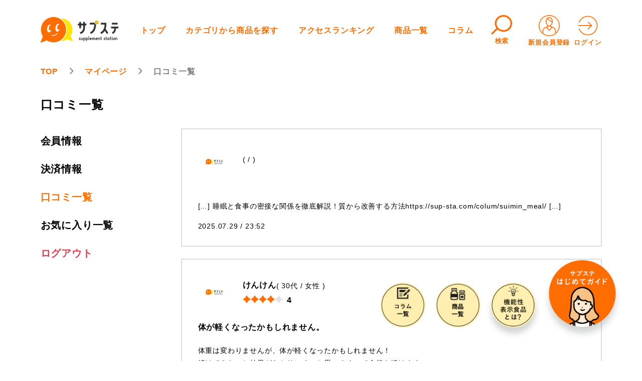

--- FILE ---
content_type: text/html; charset=UTF-8
request_url: https://sup-sta.com/mypage/myreview/
body_size: 61730
content:


<!DOCTYPE html>
<html lang="ja">

<head>
  <meta charset="utf-8">
  <meta http-equiv="X-UA-Compatible" content="IE=edge">
  <meta name="viewport" content="width=device-width, initial-scale=1">
  <!-- Google Tag Manager -->
  <script>(function(w,d,s,l,i){w[l]=w[l]||[];w[l].push({'gtm.start':
  new Date().getTime(),event:'gtm.js'});var f=d.getElementsByTagName(s)[0],
  j=d.createElement(s),dl=l!='dataLayer'?'&l='+l:'';j.async=true;j.src=
  'https://www.googletagmanager.com/gtm.js?id='+i+dl;f.parentNode.insertBefore(j,f);
  })(window,document,'script','dataLayer','GTM-PGSVCBN');</script>
  <!-- End Google Tag Manager -->  
  <link rel="icon" href="https://sup-sta.com/wp-content/themes/supplement-station-GitHubActions/assets/images/favicon.ico" />
  <link href="https://sup-sta.com/wp-content/themes/supplement-station-GitHubActions/style.css?ver=1.13" rel="stylesheet">
  <!-- <link href="https://sup-sta.com/wp-content/themes/supplement-station-GitHubActions/style.min.css?ver=1.17" rel="stylesheet"> -->
  <link rel="stylesheet" type="text/css" href="https://sup-sta.com/wp-content/themes/supplement-station-GitHubActions/assets/slick/slick.css" />
  <link rel="stylesheet" type="text/css" href="https://sup-sta.com/wp-content/themes/supplement-station-GitHubActions/assets/slick/slick-theme.css" />
  <link rel="stylesheet" href="https://sup-sta.com/wp-content/themes/supplement-station-GitHubActions/assets/lightbox/css/lightbox.css">

  <!-- jQuery読み込み -->
  <script src="//ajax.googleapis.com/ajax/libs/jquery/1.11.3/jquery.min.js"></script>
  <script type="text/javascript" src="https://sup-sta.com/wp-content/themes/supplement-station-GitHubActions/assets/slick/slick.min.js"></script>
  <script src="https://sup-sta.com/wp-content/themes/supplement-station-GitHubActions/assets/lightbox/js/lightbox.js" type="text/javascript"></script>

  <!-- ↓toastr.js -->
  <link href="//cdnjs.cloudflare.com/ajax/libs/toastr.js/latest/css/toastr.min.css" rel="stylesheet" />
  <script src="//cdnjs.cloudflare.com/ajax/libs/toastr.js/latest/js/toastr.min.js"></script>
  <!-- ↑toastr.js -->


    <title>口コミ一覧 - サプステ</title>

		<!-- All in One SEO 4.5.0 - aioseo.com -->
		<meta name="robots" content="max-image-preview:large" />
		<link rel="canonical" href="https://sup-sta.com/mypage/myreview/" />
		<meta name="generator" content="All in One SEO (AIOSEO) 4.5.0" />
		<meta property="og:locale" content="ja_JP" />
		<meta property="og:site_name" content="サプステ - サプステのキャッチフレーズ" />
		<meta property="og:type" content="article" />
		<meta property="og:title" content="口コミ一覧 - サプステ" />
		<meta property="og:url" content="https://sup-sta.com/mypage/myreview/" />
		<meta property="article:published_time" content="2022-09-02T06:01:30+00:00" />
		<meta property="article:modified_time" content="2022-09-02T06:01:30+00:00" />
		<meta name="twitter:card" content="summary_large_image" />
		<meta name="twitter:title" content="口コミ一覧 - サプステ" />
		<script type="application/ld+json" class="aioseo-schema">
			{"@context":"https:\/\/schema.org","@graph":[{"@type":"BreadcrumbList","@id":"https:\/\/sup-sta.com\/mypage\/myreview\/#breadcrumblist","itemListElement":[{"@type":"ListItem","@id":"https:\/\/sup-sta.com\/#listItem","position":1,"name":"\u5bb6","item":"https:\/\/sup-sta.com\/","nextItem":"https:\/\/sup-sta.com\/mypage\/#listItem"},{"@type":"ListItem","@id":"https:\/\/sup-sta.com\/mypage\/#listItem","position":2,"name":"\u30de\u30a4\u30da\u30fc\u30b8","item":"https:\/\/sup-sta.com\/mypage\/","nextItem":"https:\/\/sup-sta.com\/mypage\/myreview\/#listItem","previousItem":"https:\/\/sup-sta.com\/#listItem"},{"@type":"ListItem","@id":"https:\/\/sup-sta.com\/mypage\/myreview\/#listItem","position":3,"name":"\u53e3\u30b3\u30df\u4e00\u89a7","previousItem":"https:\/\/sup-sta.com\/mypage\/#listItem"}]},{"@type":"Organization","@id":"https:\/\/sup-sta.com\/#organization","name":"\u30b5\u30d7\u30b9\u30c6","url":"https:\/\/sup-sta.com\/"},{"@type":"WebPage","@id":"https:\/\/sup-sta.com\/mypage\/myreview\/#webpage","url":"https:\/\/sup-sta.com\/mypage\/myreview\/","name":"\u53e3\u30b3\u30df\u4e00\u89a7 - \u30b5\u30d7\u30b9\u30c6","inLanguage":"ja","isPartOf":{"@id":"https:\/\/sup-sta.com\/#website"},"breadcrumb":{"@id":"https:\/\/sup-sta.com\/mypage\/myreview\/#breadcrumblist"},"datePublished":"2022-09-02T06:01:30+09:00","dateModified":"2022-09-02T06:01:30+09:00"},{"@type":"WebSite","@id":"https:\/\/sup-sta.com\/#website","url":"https:\/\/sup-sta.com\/","name":"\u30b5\u30d7\u30b9\u30c6","description":"\u30b5\u30d7\u30b9\u30c6\u306e\u30ad\u30e3\u30c3\u30c1\u30d5\u30ec\u30fc\u30ba","inLanguage":"ja","publisher":{"@id":"https:\/\/sup-sta.com\/#organization"}}]}
		</script>
		<!-- All in One SEO -->

<link rel="alternate" title="oEmbed (JSON)" type="application/json+oembed" href="https://sup-sta.com/wp-json/oembed/1.0/embed?url=https%3A%2F%2Fsup-sta.com%2Fmypage%2Fmyreview%2F" />
<link rel="alternate" title="oEmbed (XML)" type="text/xml+oembed" href="https://sup-sta.com/wp-json/oembed/1.0/embed?url=https%3A%2F%2Fsup-sta.com%2Fmypage%2Fmyreview%2F&#038;format=xml" />
		<!-- This site uses the Google Analytics by MonsterInsights plugin v8.20.1 - Using Analytics tracking - https://www.monsterinsights.com/ -->
		<!-- Note: MonsterInsights is not currently configured on this site. The site owner needs to authenticate with Google Analytics in the MonsterInsights settings panel. -->
					<!-- No tracking code set -->
				<!-- / Google Analytics by MonsterInsights -->
		<link rel='stylesheet' id='wpfp-css' href='https://sup-sta.com/wp-content/plugins/wp-favorite-posts/wpfp.css' type='text/css' />
<style id='wp-img-auto-sizes-contain-inline-css' type='text/css'>
img:is([sizes=auto i],[sizes^="auto," i]){contain-intrinsic-size:3000px 1500px}
/*# sourceURL=wp-img-auto-sizes-contain-inline-css */
</style>
<style id='wp-emoji-styles-inline-css' type='text/css'>

	img.wp-smiley, img.emoji {
		display: inline !important;
		border: none !important;
		box-shadow: none !important;
		height: 1em !important;
		width: 1em !important;
		margin: 0 0.07em !important;
		vertical-align: -0.1em !important;
		background: none !important;
		padding: 0 !important;
	}
/*# sourceURL=wp-emoji-styles-inline-css */
</style>
<style id='wp-block-library-inline-css' type='text/css'>
:root{--wp-block-synced-color:#7a00df;--wp-block-synced-color--rgb:122,0,223;--wp-bound-block-color:var(--wp-block-synced-color);--wp-editor-canvas-background:#ddd;--wp-admin-theme-color:#007cba;--wp-admin-theme-color--rgb:0,124,186;--wp-admin-theme-color-darker-10:#006ba1;--wp-admin-theme-color-darker-10--rgb:0,107,160.5;--wp-admin-theme-color-darker-20:#005a87;--wp-admin-theme-color-darker-20--rgb:0,90,135;--wp-admin-border-width-focus:2px}@media (min-resolution:192dpi){:root{--wp-admin-border-width-focus:1.5px}}.wp-element-button{cursor:pointer}:root .has-very-light-gray-background-color{background-color:#eee}:root .has-very-dark-gray-background-color{background-color:#313131}:root .has-very-light-gray-color{color:#eee}:root .has-very-dark-gray-color{color:#313131}:root .has-vivid-green-cyan-to-vivid-cyan-blue-gradient-background{background:linear-gradient(135deg,#00d084,#0693e3)}:root .has-purple-crush-gradient-background{background:linear-gradient(135deg,#34e2e4,#4721fb 50%,#ab1dfe)}:root .has-hazy-dawn-gradient-background{background:linear-gradient(135deg,#faaca8,#dad0ec)}:root .has-subdued-olive-gradient-background{background:linear-gradient(135deg,#fafae1,#67a671)}:root .has-atomic-cream-gradient-background{background:linear-gradient(135deg,#fdd79a,#004a59)}:root .has-nightshade-gradient-background{background:linear-gradient(135deg,#330968,#31cdcf)}:root .has-midnight-gradient-background{background:linear-gradient(135deg,#020381,#2874fc)}:root{--wp--preset--font-size--normal:16px;--wp--preset--font-size--huge:42px}.has-regular-font-size{font-size:1em}.has-larger-font-size{font-size:2.625em}.has-normal-font-size{font-size:var(--wp--preset--font-size--normal)}.has-huge-font-size{font-size:var(--wp--preset--font-size--huge)}.has-text-align-center{text-align:center}.has-text-align-left{text-align:left}.has-text-align-right{text-align:right}.has-fit-text{white-space:nowrap!important}#end-resizable-editor-section{display:none}.aligncenter{clear:both}.items-justified-left{justify-content:flex-start}.items-justified-center{justify-content:center}.items-justified-right{justify-content:flex-end}.items-justified-space-between{justify-content:space-between}.screen-reader-text{border:0;clip-path:inset(50%);height:1px;margin:-1px;overflow:hidden;padding:0;position:absolute;width:1px;word-wrap:normal!important}.screen-reader-text:focus{background-color:#ddd;clip-path:none;color:#444;display:block;font-size:1em;height:auto;left:5px;line-height:normal;padding:15px 23px 14px;text-decoration:none;top:5px;width:auto;z-index:100000}html :where(.has-border-color){border-style:solid}html :where([style*=border-top-color]){border-top-style:solid}html :where([style*=border-right-color]){border-right-style:solid}html :where([style*=border-bottom-color]){border-bottom-style:solid}html :where([style*=border-left-color]){border-left-style:solid}html :where([style*=border-width]){border-style:solid}html :where([style*=border-top-width]){border-top-style:solid}html :where([style*=border-right-width]){border-right-style:solid}html :where([style*=border-bottom-width]){border-bottom-style:solid}html :where([style*=border-left-width]){border-left-style:solid}html :where(img[class*=wp-image-]){height:auto;max-width:100%}:where(figure){margin:0 0 1em}html :where(.is-position-sticky){--wp-admin--admin-bar--position-offset:var(--wp-admin--admin-bar--height,0px)}@media screen and (max-width:600px){html :where(.is-position-sticky){--wp-admin--admin-bar--position-offset:0px}}

/*# sourceURL=wp-block-library-inline-css */
</style><style id='global-styles-inline-css' type='text/css'>
:root{--wp--preset--aspect-ratio--square: 1;--wp--preset--aspect-ratio--4-3: 4/3;--wp--preset--aspect-ratio--3-4: 3/4;--wp--preset--aspect-ratio--3-2: 3/2;--wp--preset--aspect-ratio--2-3: 2/3;--wp--preset--aspect-ratio--16-9: 16/9;--wp--preset--aspect-ratio--9-16: 9/16;--wp--preset--color--black: #000000;--wp--preset--color--cyan-bluish-gray: #abb8c3;--wp--preset--color--white: #ffffff;--wp--preset--color--pale-pink: #f78da7;--wp--preset--color--vivid-red: #cf2e2e;--wp--preset--color--luminous-vivid-orange: #ff6900;--wp--preset--color--luminous-vivid-amber: #fcb900;--wp--preset--color--light-green-cyan: #7bdcb5;--wp--preset--color--vivid-green-cyan: #00d084;--wp--preset--color--pale-cyan-blue: #8ed1fc;--wp--preset--color--vivid-cyan-blue: #0693e3;--wp--preset--color--vivid-purple: #9b51e0;--wp--preset--gradient--vivid-cyan-blue-to-vivid-purple: linear-gradient(135deg,rgb(6,147,227) 0%,rgb(155,81,224) 100%);--wp--preset--gradient--light-green-cyan-to-vivid-green-cyan: linear-gradient(135deg,rgb(122,220,180) 0%,rgb(0,208,130) 100%);--wp--preset--gradient--luminous-vivid-amber-to-luminous-vivid-orange: linear-gradient(135deg,rgb(252,185,0) 0%,rgb(255,105,0) 100%);--wp--preset--gradient--luminous-vivid-orange-to-vivid-red: linear-gradient(135deg,rgb(255,105,0) 0%,rgb(207,46,46) 100%);--wp--preset--gradient--very-light-gray-to-cyan-bluish-gray: linear-gradient(135deg,rgb(238,238,238) 0%,rgb(169,184,195) 100%);--wp--preset--gradient--cool-to-warm-spectrum: linear-gradient(135deg,rgb(74,234,220) 0%,rgb(151,120,209) 20%,rgb(207,42,186) 40%,rgb(238,44,130) 60%,rgb(251,105,98) 80%,rgb(254,248,76) 100%);--wp--preset--gradient--blush-light-purple: linear-gradient(135deg,rgb(255,206,236) 0%,rgb(152,150,240) 100%);--wp--preset--gradient--blush-bordeaux: linear-gradient(135deg,rgb(254,205,165) 0%,rgb(254,45,45) 50%,rgb(107,0,62) 100%);--wp--preset--gradient--luminous-dusk: linear-gradient(135deg,rgb(255,203,112) 0%,rgb(199,81,192) 50%,rgb(65,88,208) 100%);--wp--preset--gradient--pale-ocean: linear-gradient(135deg,rgb(255,245,203) 0%,rgb(182,227,212) 50%,rgb(51,167,181) 100%);--wp--preset--gradient--electric-grass: linear-gradient(135deg,rgb(202,248,128) 0%,rgb(113,206,126) 100%);--wp--preset--gradient--midnight: linear-gradient(135deg,rgb(2,3,129) 0%,rgb(40,116,252) 100%);--wp--preset--font-size--small: 13px;--wp--preset--font-size--medium: 20px;--wp--preset--font-size--large: 36px;--wp--preset--font-size--x-large: 42px;--wp--preset--spacing--20: 0.44rem;--wp--preset--spacing--30: 0.67rem;--wp--preset--spacing--40: 1rem;--wp--preset--spacing--50: 1.5rem;--wp--preset--spacing--60: 2.25rem;--wp--preset--spacing--70: 3.38rem;--wp--preset--spacing--80: 5.06rem;--wp--preset--shadow--natural: 6px 6px 9px rgba(0, 0, 0, 0.2);--wp--preset--shadow--deep: 12px 12px 50px rgba(0, 0, 0, 0.4);--wp--preset--shadow--sharp: 6px 6px 0px rgba(0, 0, 0, 0.2);--wp--preset--shadow--outlined: 6px 6px 0px -3px rgb(255, 255, 255), 6px 6px rgb(0, 0, 0);--wp--preset--shadow--crisp: 6px 6px 0px rgb(0, 0, 0);}:where(.is-layout-flex){gap: 0.5em;}:where(.is-layout-grid){gap: 0.5em;}body .is-layout-flex{display: flex;}.is-layout-flex{flex-wrap: wrap;align-items: center;}.is-layout-flex > :is(*, div){margin: 0;}body .is-layout-grid{display: grid;}.is-layout-grid > :is(*, div){margin: 0;}:where(.wp-block-columns.is-layout-flex){gap: 2em;}:where(.wp-block-columns.is-layout-grid){gap: 2em;}:where(.wp-block-post-template.is-layout-flex){gap: 1.25em;}:where(.wp-block-post-template.is-layout-grid){gap: 1.25em;}.has-black-color{color: var(--wp--preset--color--black) !important;}.has-cyan-bluish-gray-color{color: var(--wp--preset--color--cyan-bluish-gray) !important;}.has-white-color{color: var(--wp--preset--color--white) !important;}.has-pale-pink-color{color: var(--wp--preset--color--pale-pink) !important;}.has-vivid-red-color{color: var(--wp--preset--color--vivid-red) !important;}.has-luminous-vivid-orange-color{color: var(--wp--preset--color--luminous-vivid-orange) !important;}.has-luminous-vivid-amber-color{color: var(--wp--preset--color--luminous-vivid-amber) !important;}.has-light-green-cyan-color{color: var(--wp--preset--color--light-green-cyan) !important;}.has-vivid-green-cyan-color{color: var(--wp--preset--color--vivid-green-cyan) !important;}.has-pale-cyan-blue-color{color: var(--wp--preset--color--pale-cyan-blue) !important;}.has-vivid-cyan-blue-color{color: var(--wp--preset--color--vivid-cyan-blue) !important;}.has-vivid-purple-color{color: var(--wp--preset--color--vivid-purple) !important;}.has-black-background-color{background-color: var(--wp--preset--color--black) !important;}.has-cyan-bluish-gray-background-color{background-color: var(--wp--preset--color--cyan-bluish-gray) !important;}.has-white-background-color{background-color: var(--wp--preset--color--white) !important;}.has-pale-pink-background-color{background-color: var(--wp--preset--color--pale-pink) !important;}.has-vivid-red-background-color{background-color: var(--wp--preset--color--vivid-red) !important;}.has-luminous-vivid-orange-background-color{background-color: var(--wp--preset--color--luminous-vivid-orange) !important;}.has-luminous-vivid-amber-background-color{background-color: var(--wp--preset--color--luminous-vivid-amber) !important;}.has-light-green-cyan-background-color{background-color: var(--wp--preset--color--light-green-cyan) !important;}.has-vivid-green-cyan-background-color{background-color: var(--wp--preset--color--vivid-green-cyan) !important;}.has-pale-cyan-blue-background-color{background-color: var(--wp--preset--color--pale-cyan-blue) !important;}.has-vivid-cyan-blue-background-color{background-color: var(--wp--preset--color--vivid-cyan-blue) !important;}.has-vivid-purple-background-color{background-color: var(--wp--preset--color--vivid-purple) !important;}.has-black-border-color{border-color: var(--wp--preset--color--black) !important;}.has-cyan-bluish-gray-border-color{border-color: var(--wp--preset--color--cyan-bluish-gray) !important;}.has-white-border-color{border-color: var(--wp--preset--color--white) !important;}.has-pale-pink-border-color{border-color: var(--wp--preset--color--pale-pink) !important;}.has-vivid-red-border-color{border-color: var(--wp--preset--color--vivid-red) !important;}.has-luminous-vivid-orange-border-color{border-color: var(--wp--preset--color--luminous-vivid-orange) !important;}.has-luminous-vivid-amber-border-color{border-color: var(--wp--preset--color--luminous-vivid-amber) !important;}.has-light-green-cyan-border-color{border-color: var(--wp--preset--color--light-green-cyan) !important;}.has-vivid-green-cyan-border-color{border-color: var(--wp--preset--color--vivid-green-cyan) !important;}.has-pale-cyan-blue-border-color{border-color: var(--wp--preset--color--pale-cyan-blue) !important;}.has-vivid-cyan-blue-border-color{border-color: var(--wp--preset--color--vivid-cyan-blue) !important;}.has-vivid-purple-border-color{border-color: var(--wp--preset--color--vivid-purple) !important;}.has-vivid-cyan-blue-to-vivid-purple-gradient-background{background: var(--wp--preset--gradient--vivid-cyan-blue-to-vivid-purple) !important;}.has-light-green-cyan-to-vivid-green-cyan-gradient-background{background: var(--wp--preset--gradient--light-green-cyan-to-vivid-green-cyan) !important;}.has-luminous-vivid-amber-to-luminous-vivid-orange-gradient-background{background: var(--wp--preset--gradient--luminous-vivid-amber-to-luminous-vivid-orange) !important;}.has-luminous-vivid-orange-to-vivid-red-gradient-background{background: var(--wp--preset--gradient--luminous-vivid-orange-to-vivid-red) !important;}.has-very-light-gray-to-cyan-bluish-gray-gradient-background{background: var(--wp--preset--gradient--very-light-gray-to-cyan-bluish-gray) !important;}.has-cool-to-warm-spectrum-gradient-background{background: var(--wp--preset--gradient--cool-to-warm-spectrum) !important;}.has-blush-light-purple-gradient-background{background: var(--wp--preset--gradient--blush-light-purple) !important;}.has-blush-bordeaux-gradient-background{background: var(--wp--preset--gradient--blush-bordeaux) !important;}.has-luminous-dusk-gradient-background{background: var(--wp--preset--gradient--luminous-dusk) !important;}.has-pale-ocean-gradient-background{background: var(--wp--preset--gradient--pale-ocean) !important;}.has-electric-grass-gradient-background{background: var(--wp--preset--gradient--electric-grass) !important;}.has-midnight-gradient-background{background: var(--wp--preset--gradient--midnight) !important;}.has-small-font-size{font-size: var(--wp--preset--font-size--small) !important;}.has-medium-font-size{font-size: var(--wp--preset--font-size--medium) !important;}.has-large-font-size{font-size: var(--wp--preset--font-size--large) !important;}.has-x-large-font-size{font-size: var(--wp--preset--font-size--x-large) !important;}
/*# sourceURL=global-styles-inline-css */
</style>

<style id='classic-theme-styles-inline-css' type='text/css'>
/*! This file is auto-generated */
.wp-block-button__link{color:#fff;background-color:#32373c;border-radius:9999px;box-shadow:none;text-decoration:none;padding:calc(.667em + 2px) calc(1.333em + 2px);font-size:1.125em}.wp-block-file__button{background:#32373c;color:#fff;text-decoration:none}
/*# sourceURL=/wp-includes/css/classic-themes.min.css */
</style>
<link rel='stylesheet' id='contact-form-7-css' href='https://sup-sta.com/wp-content/plugins/contact-form-7/includes/css/styles.css?ver=5.8.2' type='text/css' media='all' />
<link rel='stylesheet' id='swpm.common-css' href='https://sup-sta.com/wp-content/plugins/simple-membership/css/swpm.common.css?ver=4.1.2' type='text/css' media='all' />
<link rel='stylesheet' id='toc-screen-css' href='https://sup-sta.com/wp-content/plugins/table-of-contents-plus/screen.min.css?ver=2309' type='text/css' media='all' />
<style id='toc-screen-inline-css' type='text/css'>
div#toc_container {width: 66%;}
/*# sourceURL=toc-screen-inline-css */
</style>
<link rel='stylesheet' id='swpm-form-builder-css-css' href='https://sup-sta.com/wp-content/plugins/swpm-form-builder/css/swpm-form-builder.css?ver=5.0.1' type='text/css' media='all' />
<link rel='stylesheet' id='swpm-jqueryui-css-css' href='https://sup-sta.com/wp-content/plugins/swpm-form-builder/css/smoothness/jquery-ui-1.10.3.min.css?ver=5.0.1' type='text/css' media='all' />
<link rel='stylesheet' id='wordpress-popular-posts-css-css' href='https://sup-sta.com/wp-content/plugins/wordpress-popular-posts/assets/css/wpp.css?ver=6.3.4' type='text/css' media='all' />
<link rel='stylesheet' id='ligature-symbols-css' href='https://sup-sta.com/wp-content/plugins/gianism/assets/css/lsf.css?ver=2.11' type='text/css' media='all' />
<link rel='stylesheet' id='gianism-css' href='https://sup-sta.com/wp-content/plugins/gianism/assets/css/gianism-style.css?ver=5.1.0' type='text/css' media='all' />
<script type="text/javascript" src="https://sup-sta.com/wp-includes/js/jquery/jquery.min.js?ver=3.7.1" id="jquery-core-js"></script>
<script type="text/javascript" src="https://sup-sta.com/wp-includes/js/jquery/jquery-migrate.min.js?ver=3.4.1" id="jquery-migrate-js"></script>
<script type="application/json" id="wpp-json">

{"sampling_active":0,"sampling_rate":100,"ajax_url":"https:\/\/sup-sta.com\/wp-json\/wordpress-popular-posts\/v1\/popular-posts","api_url":"https:\/\/sup-sta.com\/wp-json\/wordpress-popular-posts","ID":2218,"token":"9032cc51a1","lang":0,"debug":0}
//# sourceURL=wpp-json

</script>
<script type="text/javascript" src="https://sup-sta.com/wp-content/plugins/wordpress-popular-posts/assets/js/wpp.min.js?ver=6.3.4" id="wpp-js-js"></script>
<script type="text/javascript" src="https://sup-sta.com/wp-content/plugins/wp-favorite-posts/script.js?ver=1.6.8" id="wp-favorite-posts-js"></script>
<link rel="https://api.w.org/" href="https://sup-sta.com/wp-json/" /><link rel="alternate" title="JSON" type="application/json" href="https://sup-sta.com/wp-json/wp/v2/pages/2218" /><link rel="EditURI" type="application/rsd+xml" title="RSD" href="https://sup-sta.com/xmlrpc.php?rsd" />
<meta name="generator" content="WordPress 6.9" />
<link rel='shortlink' href='https://sup-sta.com/?p=2218' />
<!-- <meta name="swpm" version="5.0.1" /> -->
            <style id="wpp-loading-animation-styles">@-webkit-keyframes bgslide{from{background-position-x:0}to{background-position-x:-200%}}@keyframes bgslide{from{background-position-x:0}to{background-position-x:-200%}}.wpp-widget-placeholder,.wpp-widget-block-placeholder,.wpp-shortcode-placeholder{margin:0 auto;width:60px;height:3px;background:#dd3737;background:linear-gradient(90deg,#dd3737 0%,#571313 10%,#dd3737 100%);background-size:200% auto;border-radius:3px;-webkit-animation:bgslide 1s infinite linear;animation:bgslide 1s infinite linear}</style>
            <style type="text/css">.saboxplugin-wrap{-webkit-box-sizing:border-box;-moz-box-sizing:border-box;-ms-box-sizing:border-box;box-sizing:border-box;border:1px solid #eee;width:100%;clear:both;display:block;overflow:hidden;word-wrap:break-word;position:relative}.saboxplugin-wrap .saboxplugin-gravatar{float:left;padding:0 20px 20px 20px}.saboxplugin-wrap .saboxplugin-gravatar img{max-width:100px;height:auto;border-radius:0;}.saboxplugin-wrap .saboxplugin-authorname{font-size:18px;line-height:1;margin:20px 0 0 20px;display:block}.saboxplugin-wrap .saboxplugin-authorname a{text-decoration:none}.saboxplugin-wrap .saboxplugin-authorname a:focus{outline:0}.saboxplugin-wrap .saboxplugin-desc{display:block;margin:5px 20px}.saboxplugin-wrap .saboxplugin-desc a{text-decoration:underline}.saboxplugin-wrap .saboxplugin-desc p{margin:5px 0 12px}.saboxplugin-wrap .saboxplugin-web{margin:0 20px 15px;text-align:left}.saboxplugin-wrap .sab-web-position{text-align:right}.saboxplugin-wrap .saboxplugin-web a{color:#ccc;text-decoration:none}.saboxplugin-wrap .saboxplugin-socials{position:relative;display:block;background:#fcfcfc;padding:5px;border-top:1px solid #eee}.saboxplugin-wrap .saboxplugin-socials a svg{width:20px;height:20px}.saboxplugin-wrap .saboxplugin-socials a svg .st2{fill:#fff; transform-origin:center center;}.saboxplugin-wrap .saboxplugin-socials a svg .st1{fill:rgba(0,0,0,.3)}.saboxplugin-wrap .saboxplugin-socials a:hover{opacity:.8;-webkit-transition:opacity .4s;-moz-transition:opacity .4s;-o-transition:opacity .4s;transition:opacity .4s;box-shadow:none!important;-webkit-box-shadow:none!important}.saboxplugin-wrap .saboxplugin-socials .saboxplugin-icon-color{box-shadow:none;padding:0;border:0;-webkit-transition:opacity .4s;-moz-transition:opacity .4s;-o-transition:opacity .4s;transition:opacity .4s;display:inline-block;color:#fff;font-size:0;text-decoration:inherit;margin:5px;-webkit-border-radius:0;-moz-border-radius:0;-ms-border-radius:0;-o-border-radius:0;border-radius:0;overflow:hidden}.saboxplugin-wrap .saboxplugin-socials .saboxplugin-icon-grey{text-decoration:inherit;box-shadow:none;position:relative;display:-moz-inline-stack;display:inline-block;vertical-align:middle;zoom:1;margin:10px 5px;color:#444;fill:#444}.clearfix:after,.clearfix:before{content:' ';display:table;line-height:0;clear:both}.ie7 .clearfix{zoom:1}.saboxplugin-socials.sabox-colored .saboxplugin-icon-color .sab-twitch{border-color:#38245c}.saboxplugin-socials.sabox-colored .saboxplugin-icon-color .sab-addthis{border-color:#e91c00}.saboxplugin-socials.sabox-colored .saboxplugin-icon-color .sab-behance{border-color:#003eb0}.saboxplugin-socials.sabox-colored .saboxplugin-icon-color .sab-delicious{border-color:#06c}.saboxplugin-socials.sabox-colored .saboxplugin-icon-color .sab-deviantart{border-color:#036824}.saboxplugin-socials.sabox-colored .saboxplugin-icon-color .sab-digg{border-color:#00327c}.saboxplugin-socials.sabox-colored .saboxplugin-icon-color .sab-dribbble{border-color:#ba1655}.saboxplugin-socials.sabox-colored .saboxplugin-icon-color .sab-facebook{border-color:#1e2e4f}.saboxplugin-socials.sabox-colored .saboxplugin-icon-color .sab-flickr{border-color:#003576}.saboxplugin-socials.sabox-colored .saboxplugin-icon-color .sab-github{border-color:#264874}.saboxplugin-socials.sabox-colored .saboxplugin-icon-color .sab-google{border-color:#0b51c5}.saboxplugin-socials.sabox-colored .saboxplugin-icon-color .sab-googleplus{border-color:#96271a}.saboxplugin-socials.sabox-colored .saboxplugin-icon-color .sab-html5{border-color:#902e13}.saboxplugin-socials.sabox-colored .saboxplugin-icon-color .sab-instagram{border-color:#1630aa}.saboxplugin-socials.sabox-colored .saboxplugin-icon-color .sab-linkedin{border-color:#00344f}.saboxplugin-socials.sabox-colored .saboxplugin-icon-color .sab-pinterest{border-color:#5b040e}.saboxplugin-socials.sabox-colored .saboxplugin-icon-color .sab-reddit{border-color:#992900}.saboxplugin-socials.sabox-colored .saboxplugin-icon-color .sab-rss{border-color:#a43b0a}.saboxplugin-socials.sabox-colored .saboxplugin-icon-color .sab-sharethis{border-color:#5d8420}.saboxplugin-socials.sabox-colored .saboxplugin-icon-color .sab-skype{border-color:#00658a}.saboxplugin-socials.sabox-colored .saboxplugin-icon-color .sab-soundcloud{border-color:#995200}.saboxplugin-socials.sabox-colored .saboxplugin-icon-color .sab-spotify{border-color:#0f612c}.saboxplugin-socials.sabox-colored .saboxplugin-icon-color .sab-stackoverflow{border-color:#a95009}.saboxplugin-socials.sabox-colored .saboxplugin-icon-color .sab-steam{border-color:#006388}.saboxplugin-socials.sabox-colored .saboxplugin-icon-color .sab-user_email{border-color:#b84e05}.saboxplugin-socials.sabox-colored .saboxplugin-icon-color .sab-stumbleUpon{border-color:#9b280e}.saboxplugin-socials.sabox-colored .saboxplugin-icon-color .sab-tumblr{border-color:#10151b}.saboxplugin-socials.sabox-colored .saboxplugin-icon-color .sab-twitter{border-color:#0967a0}.saboxplugin-socials.sabox-colored .saboxplugin-icon-color .sab-vimeo{border-color:#0d7091}.saboxplugin-socials.sabox-colored .saboxplugin-icon-color .sab-windows{border-color:#003f71}.saboxplugin-socials.sabox-colored .saboxplugin-icon-color .sab-whatsapp{border-color:#003f71}.saboxplugin-socials.sabox-colored .saboxplugin-icon-color .sab-wordpress{border-color:#0f3647}.saboxplugin-socials.sabox-colored .saboxplugin-icon-color .sab-yahoo{border-color:#14002d}.saboxplugin-socials.sabox-colored .saboxplugin-icon-color .sab-youtube{border-color:#900}.saboxplugin-socials.sabox-colored .saboxplugin-icon-color .sab-xing{border-color:#000202}.saboxplugin-socials.sabox-colored .saboxplugin-icon-color .sab-mixcloud{border-color:#2475a0}.saboxplugin-socials.sabox-colored .saboxplugin-icon-color .sab-vk{border-color:#243549}.saboxplugin-socials.sabox-colored .saboxplugin-icon-color .sab-medium{border-color:#00452c}.saboxplugin-socials.sabox-colored .saboxplugin-icon-color .sab-quora{border-color:#420e00}.saboxplugin-socials.sabox-colored .saboxplugin-icon-color .sab-meetup{border-color:#9b181c}.saboxplugin-socials.sabox-colored .saboxplugin-icon-color .sab-goodreads{border-color:#000}.saboxplugin-socials.sabox-colored .saboxplugin-icon-color .sab-snapchat{border-color:#999700}.saboxplugin-socials.sabox-colored .saboxplugin-icon-color .sab-500px{border-color:#00557f}.saboxplugin-socials.sabox-colored .saboxplugin-icon-color .sab-mastodont{border-color:#185886}.sabox-plus-item{margin-bottom:20px}@media screen and (max-width:480px){.saboxplugin-wrap{text-align:center}.saboxplugin-wrap .saboxplugin-gravatar{float:none;padding:20px 0;text-align:center;margin:0 auto;display:block}.saboxplugin-wrap .saboxplugin-gravatar img{float:none;display:inline-block;display:-moz-inline-stack;vertical-align:middle;zoom:1}.saboxplugin-wrap .saboxplugin-desc{margin:0 10px 20px;text-align:center}.saboxplugin-wrap .saboxplugin-authorname{text-align:center;margin:10px 0 20px}}body .saboxplugin-authorname a,body .saboxplugin-authorname a:hover{box-shadow:none;-webkit-box-shadow:none}a.sab-profile-edit{font-size:16px!important;line-height:1!important}.sab-edit-settings a,a.sab-profile-edit{color:#0073aa!important;box-shadow:none!important;-webkit-box-shadow:none!important}.sab-edit-settings{margin-right:15px;position:absolute;right:0;z-index:2;bottom:10px;line-height:20px}.sab-edit-settings i{margin-left:5px}.saboxplugin-socials{line-height:1!important}.rtl .saboxplugin-wrap .saboxplugin-gravatar{float:right}.rtl .saboxplugin-wrap .saboxplugin-authorname{display:flex;align-items:center}.rtl .saboxplugin-wrap .saboxplugin-authorname .sab-profile-edit{margin-right:10px}.rtl .sab-edit-settings{right:auto;left:0}img.sab-custom-avatar{max-width:75px;}.saboxplugin-wrap .saboxplugin-gravatar img {-webkit-border-radius:50%;-moz-border-radius:50%;-ms-border-radius:50%;-o-border-radius:50%;border-radius:50%;}.saboxplugin-wrap .saboxplugin-gravatar img {-webkit-border-radius:50%;-moz-border-radius:50%;-ms-border-radius:50%;-o-border-radius:50%;border-radius:50%;}.saboxplugin-wrap .saboxplugin-gravatar img {-webkit-transition:all .5s ease;-moz-transition:all .5s ease;-o-transition:all .5s ease;transition:all .5s ease;}.saboxplugin-wrap .saboxplugin-gravatar img:hover {-webkit-transform:rotate(45deg);-moz-transform:rotate(45deg);-o-transform:rotate(45deg);-ms-transform:rotate(45deg);transform:rotate(45deg);}.saboxplugin-wrap {background-color:#f2f2f2;}.saboxplugin-wrap .saboxplugin-desc p, .saboxplugin-wrap .saboxplugin-desc  {color:#222222 !important;}.saboxplugin-wrap .saboxplugin-desc a {color:#222222 !important;}.saboxplugin-wrap .saboxplugin-authorname a,.saboxplugin-wrap .saboxplugin-authorname span {color:#ff6d00;}.saboxplugin-wrap {margin-top:0px; margin-bottom:0px; padding: 10px 0px }.saboxplugin-wrap .saboxplugin-authorname {font-size:18px; line-height:25px;}.saboxplugin-wrap .saboxplugin-desc p, .saboxplugin-wrap .saboxplugin-desc {font-size:14px !important; line-height:21px !important;}.saboxplugin-wrap .saboxplugin-web {font-size:14px;}.saboxplugin-wrap .saboxplugin-socials a svg {width:18px;height:18px;}</style>		<style type="text/css" id="wp-custom-css">
			/**コラム 文字の大きさ**/

.wysiwyg h2{
	font-size:1.5rem;
	padding-bottom: 2px;
	line-height:1.5;
	position:relative;
	border-bottom: 2px solid #E7E7E7;
}
.wysiwyg h2::before{
	position:absolute;
	content:"";
	height:2px;
	width:30%;
	background:#ff6d00;
 bottom: -2px;
	left:0;
	display:block;
}
.wysiwyg h3{
	padding-left: 7px;
  border-radius: 4px;
  border-left: 6px solid #ff6d00;
}
	#toc_container{
		border: 1.2px solid #ff6d00;
		position:relative;
		display:block!important;
		overflow: hidden;
		height: 30vh;
   min-height: 200px;
		transition:0.2s;
	}
#toc_container.active{
	height:auto;
	min-height:auto;
	transition:0.2s;
	 padding: 10px 10px 60px 10px;
}
#toc_container::before {
  content: ""; 
  width: 100%;
  height: 100%;
  display: block;
  background: linear-gradient(rgba(255, 255, 255, 0) 0, #fff 90%);
  position: absolute;
  top: 0;
  left: 0;
	z-index:98;
}
#toc_container.active::before {
  background: none;
	z-index:2;
}
#toc_container .toc_toggle{
	display:inline-block;
	position: absolute;
  bottom: 30px;
  z-index: 888;
  left: 50%;
    transform: translateX(-50%);
    max-width: 135px;
    width: 100%;
    background: #ff6d00;
    color: #fff;
    border-radius: 20px;
    cursor: pointer;
    padding: 6px 8px;
}
#toc_container.active .toc_toggle{
	  bottom: 8px;
}
#toc_container .toc_toggle a{
	pointer-events:none;
}
#toc_container p.toc_title{
	cursor:pointer;
	
}
#toc_container .toc_list{
	position:relative;
	z-index:97;
}
/*監修者box*/
.saboxplugin-wrap .saboxplugin-desc p, .saboxplugin-wrap .saboxplugin-desc{
	font-weight:500;
}
.saboxplugin-wrap .saboxplugin-authorname{
font-size: min(1.3888888889vw, 20px);
	font-size: min(1.3888888889vw, 1.25rem);
	margin: 0 10px 0px auto;
	max-width: calc(100% - 150px);
}


.saboxplugin-wrap .saboxplugin-desc span{
	font-size: min(0.8333333333vw, 12px);
	font-size: min(0.8333333333vw, 0.75rem);
	display:inline-block;
}

@media screen and (min-width: 960px){
	.saboxplugin-wrap .saboxplugin-desc {
	    max-width: calc(100% - 150px);
    margin-left: auto;
}
	.saboxplugin-wrap .saboxplugin-desc a{
	margin-left:10px;
	display:inline-block;
}
}
@media screen and (max-width: 959px){
	.wysiwyg h2 {
    font-size:1.218rem;
}
.wysiwyg h2::before{
		width:45%;
}
	.article-card-list{
	 display: flex;
  flex-wrap: wrap;
  justify-content: space-between;
}
.article-card-list__item {
width: calc((100% - 10px * (3 - 2)) / 2);
}
.article-card__sub	.term-label{
	font-size: min(3.0588235294vw, 13px);
	font-size: min(3.0588235294vw, 0.8125rem);
	}
	.article-card__title{
	font-size: min(3.7647058824vw, 16px);
	font-size: min(3.7647058824vw, 1rem);
	height: min(14.5882352941vw, 62px);
	height: min(14.5882352941vw, 3.875rem);
	}
	#toc_container{
		width:90%!important;
	}
	.saboxplugin-wrap .saboxplugin-authorname{
	font-size: min(4.8vw, 18px);
	font-size: min(4.8vw, 1.125rem);
				text-align:left;
		    margin: 0 10px 0px;
}
.saboxplugin-wrap .saboxplugin-desc span{
	font-size: min(2.8vw, 10.5px);
	font-size: min(2.8vw, 0.65625rem);
			text-align:left;
	    display: inline-block;
    width: 100%;
}
	.saboxplugin-wrap .saboxplugin-desc p{
		font-size: min(3.2vw, 12px);
	font-size: min(3.2vw, 0.75rem);
		text-align:left;
	}

}
my-block {
    padding: 20px;
    border: 3px solid #ff6600;
}		</style>
		
  
</head>

<body>
  <!-- Google Tag Manager (noscript) -->
  <noscript><iframe src="https://www.googletagmanager.com/ns.html?id=GTM-PGSVCBN"
  height="0" width="0" style="display:none;visibility:hidden"></iframe></noscript>
  <!-- End Google Tag Manager (noscript) -->
  	  

  <div class="bg-black" id="bg-black"></div><header class="header active">
  <div class="container">
    <div class="header__wrap">
      <div class="header__logo">
        <a href="https://sup-sta.com/">
          <img src="https://sup-sta.com/wp-content/themes/supplement-station-GitHubActions/assets/images/logo.png" alt="サプステのロゴ">
        </a>
      </div>
      <div class="header__navi">
        <div class="header-navi">
          <div class="header-navi__item">
            <a href="https://sup-sta.com/">トップ</a>
          </div>
          <div class="header-navi__item">
            <a href="https://sup-sta.com/category">カテゴリから商品を探す</a>
          </div>
          <div class="header-navi__item">
            <a href="https://sup-sta.com/ranking">アクセスランキング</a>
          </div>
          <div class="header-navi__item">
            <a href="https://sup-sta.com/product/">商品一覧</a>
          </div>
          <div class="header-navi__item">
            <a href="https://sup-sta.com/colum/">コラム</a>
          </div>
        </div>
      </div>
      <div class="header__menu">
        <div class="header__search">
          <a href="#search-block">
            <img src="https://sup-sta.com/wp-content/themes/supplement-station-GitHubActions/assets/images/search-icon.png" alt="検索のアイコン">
            <br>検索
          </a>
        </div>
                  <div class="header__profile">
            <a href="https://sup-sta.com/register">
              <img src="https://sup-sta.com/wp-content/themes/supplement-station-GitHubActions/assets/images/profile-icon.png" alt="プロフィールのアイコン">
              <br>新規会員登録
            </a>
          </div>
          <div class="header__login pc">
            <a href="https://sup-sta.com/login">
              <img src="https://sup-sta.com/wp-content/themes/supplement-station-GitHubActions/assets/images/login-icon.png" alt="ログインのアイコン">
              <br>ログイン
            </a>
          </div>
              </div>
      <div class="header__sp-menu">
        <div class="menu-trigger">
          <span></span>
          <span></span>
          <span></span>
        </div>
      </div>
    </div>
  </div>
</header>
<div class="sp-menu">
  <div class="sp-menu__wrap">
    <ul class="nest1">
      <li>
        <a href="https://sup-sta.com/">トップ</a>
      </li>
      <li>
        <a href="https://sup-sta.com/category">カテゴリから商品を探す</a>
      </li>
            <li>
        <a href="https://sup-sta.com/ranking">アクセスランキング</a>
      </li>
      <li>
        <a href="https://sup-sta.com/product/">商品一覧</a>
      </li>
      <li>
        <a href="https://sup-sta.com/colum/">コラム</a>
      </li>
      <hr>
              <li>
          <a href="https://sup-sta.com/register">新規会員登録</a>
        </li>
        <li>
          <a href="https://sup-sta.com/login">ログイン</a>
        </li>
            <li>      
        <a href="https://lin.ee/jDwvKCK" class="sp-menu__sns"><img src="https://sup-sta.com/wp-content/themes/supplement-station-GitHubActions/assets/images/icons8-line-144.png"></a>
        <a href="https://twitter.com/sapusute" class="sp-menu__sns"><img src="https://sup-sta.com/wp-content/themes/supplement-station-GitHubActions/assets/images/icons8-twitter-144.png"></a>
      </li>
    </ul>
  </div>
</div>

<script>
  $('.menu-trigger').click(function() {
    $('.sp-menu,#bg-black').addClass('active');
  })
  $('#bg-black').click(function() {
    $(this).removeClass('active');
    $('.sp-menu').removeClass('active');
  })
  $('.sp-menu .hasChild > span').click(function() {
    $(this).next('ul').slideToggle(500);
  })
</script>
<div class="hd-space">
  <div class="breadcrumb-wrap">
    <div class="container">
      <div class="breadcrumb"><ul itemprop="Breadcrumb" itemscope itemtype="http://data-vocabulary.org/BreadcrumbList"><li itemprop="itemListElement" itemscope itemtype="http://schema.org/ListItem"><a itemprop="item" href="https://sup-sta.com/" class="home"><span itemprop="name">TOP</span></a><meta itemprop="position" content="1"></li><li itemprop="itemListElement" itemscope itemtype="http://schema.org/ListItem"><a itemprop="item" href="https://sup-sta.com/mypage/"><span itemprop="name">マイページ</span></a><meta itemprop="position" content="2"></li><li itemprop="itemListElement" itemscope itemtype="http://schema.org/ListItem"><span itemprop="name">口コミ一覧</span><meta itemprop="position" content="3"></li></ul></div>    </div>
  </div>
  <div class="mypage">
    <div class="container">
      <div class="head-body">
        <div class="head-body__head">
          <h2 class="simple-heading">
            口コミ一覧          </h2>
        </div>
        <div class="head-body__body">
          <div class="mypage__wrap">
            <div class="mypage__side">
              <div class="my-page-menu-list">
  <a href="https://sup-sta.com/mypage/" class="my-page-menu-list__item">
    会員情報
  </a>
      <a href="https://sup-sta.com/mypage/payment/" class="my-page-menu-list__item">
      決済情報
    </a>
    <a href="https://sup-sta.com/mypage/myreview/" class="my-page-menu-list__item">
      口コミ一覧
    </a>
    <a href="https://sup-sta.com/mypage/bookmark/" class="my-page-menu-list__item">
      お気に入り一覧
    </a>
        <a href="https://sup-sta.com/?swpm-logout=true" class="my-page-menu-list__item logout">
    ログアウト
  </a>
</div>

<script>
  $(function() {
    $('.my-page-menu-list__item').each(function() {
      var $href = $(this).attr('href');
      if (location.href === $href) {
        $(this).addClass('active');
      } else {
        $(this).removeClass('active');
      }
    });
  });
</script>            </div>
            <div class="mypage__main">
              <div class="review-area" id="review-area">
                <div class="review-area__body">
                  <div class="review-box-list">
                                                                <div class="review-box-list__item">      
                        <div class="review-box">
  <div class="review-box__wrap">
    <div class="review-box__head">
      <div class="review-box__user-img">
        <div class="user-img">
          <div class="user-img__wrap">
                                          <img src="https://sup-sta.com/wp-content/themes/supplement-station-GitHubActions/assets/images/no-image.jpg">
                                    </div>
        </div>
      </div>
      <div class="review-box__info">
        <div class="review-box__name">
                            <span>(  /  )</span>
                </div>
              </div>
    </div>
    <div class="review-box__body">
      <div class="review-box__text">
        <div class="review-box__title">
                  </div>
        <div class="review-box__description">
          <p>[&#8230;] 睡眠と食事の密接な関係を徹底解説！質から改善する方法https://sup-sta.com/colum/suimin_meal/ [&#8230;]</p>
        </div>
      </div>
          </div>
    <div class="review-box__date">
      2025.07.29 / 23:52          </div>
      </div>
</div>                                              </div>
                                            <div class="review-box-list__item">      
                        <div class="review-box">
  <div class="review-box__wrap">
    <div class="review-box__head">
      <div class="review-box__user-img">
        <div class="user-img">
          <div class="user-img__wrap">
                                          <img src="https://sup-sta.com/wp-content/themes/supplement-station-GitHubActions/assets/images/no-image.jpg">
                                    </div>
        </div>
      </div>
      <div class="review-box__info">
        <div class="review-box__name">
                  けんけん          <span>( 30代 / 女性 )</span>
                </div>
                  <div class="review-box__stars">
            <div class="reveiw-star-area">
              <img src="https://sup-sta.com/wp-content/themes/supplement-station-GitHubActions/assets/images/star.png"><img src="https://sup-sta.com/wp-content/themes/supplement-station-GitHubActions/assets/images/star.png"><img src="https://sup-sta.com/wp-content/themes/supplement-station-GitHubActions/assets/images/star.png"><img src="https://sup-sta.com/wp-content/themes/supplement-station-GitHubActions/assets/images/star.png"><img src="https://sup-sta.com/wp-content/themes/supplement-station-GitHubActions/assets/images/star-gray.png">            </div>
            4          </div>
              </div>
    </div>
    <div class="review-box__body">
      <div class="review-box__text">
        <div class="review-box__title">
          体が軽くなったかもしれません。        </div>
        <div class="review-box__description">
          <p>体重は変わりませんが、体が軽くなったかもしれません！<br />
続けてみないと効果がわかりにくいと思いますので今後も続けます。</p>
        </div>
      </div>
          </div>
    <div class="review-box__date">
      2023.08.25 / 12:26          </div>
      </div>
</div>                                              </div>
                                          
                  </div>
                </div>
                <div class="review-area__foot">
                                  </div>
              </div>
            </div>
          </div>
        </div>
      </div>
    </div>
  </div>
</div>

<script>
  $('.review-box__child').each(function() {
    let area = $(this).prev('.review-box').find('.review-box__wrap');
    $(this).appendTo(area);
  })
</script>

<div class="search-block" id="search-block">
    <div class="search-block__content">
        <div class="search-keywords">
  <div class="search-keywords__search">
    <form action="https://sup-sta.com/" method="get">
    <input type="hidden" name="type" value="product">
      <div class="search-box">
        <div class="search-box__input">
          <input name="s" type="text" placeholder="検索キーワード" value="">
        </div>
        <div class="search-box__btn">
          <button type="submit">
            <img src="https://sup-sta.com/wp-content/themes/supplement-station-GitHubActions/assets/images/search-icon.png" alt="検索のアイコン">
          </button>
        </div>
      </div>
    </form>
  </div>
  <div class="search-keywords__keywords">
    <div class="keywords-list-area">
      <div class="keywords-list-area__head">
        <img src="https://sup-sta.com/wp-content/themes/supplement-station-GitHubActions/assets/images/crown-icon.png" alt="王冠oukannのアイコン"> 注目キーワード
      </div>
              <div class="keywords-list-area__body">
                      <a href="https://sup-sta.com/?s=免疫&type=product">#免疫</a>
                      <a href="https://sup-sta.com/?s=睡眠&type=product">#睡眠</a>
                      <a href="https://sup-sta.com/?s=コレステロール&type=product">#コレステロール</a>
                      <a href="https://sup-sta.com/?s=BMI&type=product">#BMI</a>
                  </div>
          </div>
  </div>
</div>    </div>
</div>
<a href="https://sup-sta.com/colum" class="fixed-banner-4 fixed-banner">
    <img src="https://sup-sta.com/wp-content/themes/supplement-station-GitHubActions/assets/images/fixed-banner3.png" alt="無料お悩み相談はこちら！">
</a>
<a href="https://sup-sta.com/product" class="fixed-banner-3 fixed-banner">
    <img src="https://sup-sta.com/wp-content/themes/supplement-station-GitHubActions/assets/images/fixed-banner4.png" alt="口コミキャンペーンはこちら！">
</a>
<a href="https://sup-sta.com/food_labeling" class="fixed-banner-1 fixed-banner">
    <img src="https://sup-sta.com/wp-content/themes/supplement-station-GitHubActions/assets/images/fixed-banner1.png" alt="機能性表示食品とは">
</a>
<a href="https://sup-sta.com/what_supst" class="fixed-banner-2 fixed-banner">
    <img src="https://sup-sta.com/wp-content/themes/supplement-station-GitHubActions/assets/images/fixed-banner2.png" alt="サプステはじめてガイド">
</a>
<footer class="footer">
    <div class="container">
        <div class="footer__wrap">
            <div class="footer__logo">
                <img src="https://sup-sta.com/wp-content/themes/supplement-station-GitHubActions/assets/images/logo.png" alt="サプステのロゴ">
            </div>
            <div class="footer__navi">
                <div class="footer-navi">
                    <div class="footer-navi__row">
                                                <div class="footer-navi__item">
                            <a href="https://sup-sta.com/what_supst">
                                はじめての方へ                            </a>
                        </div>
                                                <div class="footer-navi__item">
                            <a href="https://sup-sta.com/faq">
                                よくあるご質問                            </a>
                        </div>
                                                <div class="footer-navi__item">
                            <a href="https://sup-sta.com/premium_member">
                                プレミアム会員                            </a>
                        </div>
                                                <div class="footer-navi__item">
                            <a href="https://sup-sta.com/terms">
                                利用規約                            </a>
                        </div>
                                                <div class="footer-navi__item">
                            <a href="https://sup-sta.com/guideline">
                                コミュニティガイドライン                            </a>
                        </div>
                                                <div class="footer-navi__item">
                            <a href="https://sup-sta.com/privacy-policy">
                                プライバシーポリシー                            </a>
                        </div>
                                            </div>
                    <div class="footer-navi__row">
                                                <div class="footer-navi__item">
                            <a href="https://sup-sta.com/company">
                                運営会社紹介                            </a>
                        </div>
                                            </div>
                </div>
            </div>
            <div class="footer__sns">
                <a href="https://lin.ee/jDwvKCK" class="footer__sns-icon"><img
                        src="https://sup-sta.com/wp-content/themes/supplement-station-GitHubActions/assets/images/icons8-line-144.png"></a>
                <a href="https://twitter.com/sapusute" class="footer__sns-icon"><img
                        src="https://sup-sta.com/wp-content/themes/supplement-station-GitHubActions/assets/images/icons8-twitter-144.png"></a>
            </div>
            <div class="footer__legal">
                ©️ 2022 chipper co. ltd.
            </div>
        </div>
    </div>
</footer>

<script>
$(function() {
        let is_login = false;
    
    $('.js_add_favorite').click(
        function() {
            if (is_login) {
                let hostUrl = 'https://sup-sta.com/favorite-function';
                let id = $(this).data('id');
                $.ajax({
                    url: hostUrl,
                    type: 'POST',
                    dataType: 'text',
                    data: {
                        favorite_post_id: id
                    },
                    timeout: 3000,
                }).done(function(data) {
                    let target = $('.js_add_favorite[data-id="' + id + '"]');
                    target.toggleClass('favorited')
                    if (target.hasClass('favorited')) {
                        toastr.success('「' + target.data('name') + '」をお気に入りしました');
                    } else {
                        toastr.success('「' + target.data('name') + '」をお気に入り解除しました');
                    }
                }).fail(function(XMLHttpRequest, textStatus, errorThrown) {
                    alert(errorThrown);
                })
            } else {
                alert('お気に入り機能を利用するにはログインが必要です')
            }
        });
});
</script>

<script>
var footerTop = $('.footer').offset().top;
$(window).scroll(function() {
    
    if ($(window).scrollTop() >= footerTop - 800) {
        $('.fixed-banner').addClass('hide');
    } else {
        $('.fixed-banner').removeClass('hide');
    }
});
// $('a[href^="#"]').click(function(){
//   // 移動先を50px上にずらす
//   var adjust = 150;
//   if (window.matchMedia && window.matchMedia('(max-device-width: 640px)').matches) {
//     adjust = 50;
//     return true;
//   }
//   // スクロールの速度
//   var speed = 400; // ミリ秒
//   // アンカーの値取得
//   var href= $(this).attr("href");
//   // 移動先を取得
//   var target = $(href == "#" || href == "" ? 'html' : href);
//   // 移動先を調整
//   var position = target.offset().top - adjust;
//   // スムーススクロール
//   $('body,html').animate({scrollTop:position}, speed, 'swing');
//   return false;
// });  
</script>
<script>
$('.search-by-term-box__head').click(function() {
    $(this).toggleClass('active')
    $(this).next('.search-by-term-box__body').toggleClass('active')
})

$('#product-ingredient ul.nest1 > li > span').click(function() {
    $(this).next('ul.nest2').slideToggle();
    $(this).toggleClass('active');
})

function formCheck() {
    for (i = 0; i < document.product_search_form.elements.length; i++) {
        if (document.product_search_form.elements[i].checked) {
            status = 1;
        }
    }
    if (!status) {
        alert("1件以上選択してください");
    } else {
        document.product_search_form.submit();
    }
}
</script>
<script>
//もっと見るボタン要素
//hogeクラスの要素取得
window.onload = function() {
    var tmp = document.getElementsByClassName("toc_title");
    //付与するid名
    var val = "testID";
    //id属性追加
    tmp[0].setAttribute("id", val);
    const moreBtn = document.querySelector("span.toc_toggle");
    //クリックしたら
    console.log(moreBtn);

    moreBtn.addEventListener('click', () => {
        //もっと見るボタンの隣の要素を取得（本文）
        const prev = document.getElementById("toc_container");
        const btns = document.querySelector("#toc_container a");

        //activeクラスを付与・解除
        if (prev.classList.contains("active")) {
            prev.classList.remove("active");
            btns.innerText = "もっと見る";
        } else {
            prev.classList.add("active");
            btns.innerText = "閉じる";
        }
    });
}
</script>

</body>
<script type="speculationrules">
{"prefetch":[{"source":"document","where":{"and":[{"href_matches":"/*"},{"not":{"href_matches":["/wp-*.php","/wp-admin/*","/wp-content/uploads/*","/wp-content/*","/wp-content/plugins/*","/wp-content/themes/supplement-station-GitHubActions/*","/*\\?(.+)"]}},{"not":{"selector_matches":"a[rel~=\"nofollow\"]"}},{"not":{"selector_matches":".no-prefetch, .no-prefetch a"}}]},"eagerness":"conservative"}]}
</script>
<script type="text/javascript" id="jquery-form-validation-js-extra">
/* <![CDATA[ */
var swpmFbValidation = {"str":{"checkOne":"Please check at least one."}};
//# sourceURL=jquery-form-validation-js-extra
/* ]]> */
</script>
<script type="text/javascript" src="https://sup-sta.com/wp-content/plugins/swpm-form-builder/js/jquery.validate.min.js?ver=5.0.1" id="jquery-form-validation-js"></script>
<script type="text/javascript" src="https://sup-sta.com/wp-content/plugins/swpm-form-builder/js/swpm-validation.js?ver=5.0.1" id="swpm-form-builder-validation-js"></script>
<script type="text/javascript" src="https://sup-sta.com/wp-content/plugins/swpm-form-builder/js/jquery.metadata.js?ver=5.0.1" id="swpm-form-builder-metadata-js"></script>
<script type="text/javascript" src="https://sup-sta.com/wp-content/plugins/swpm-form-builder/js/i18n/validate/messages-ja.js?ver=1.9.0" id="swpm-validation-i18n-js"></script>
<script type="text/javascript" src="https://sup-sta.com/wp-includes/js/comment-reply.min.js?ver=6.9" id="comment-reply-js" async="async" data-wp-strategy="async" fetchpriority="low"></script>
<script type="text/javascript" src="https://sup-sta.com/wp-content/plugins/contact-form-7/includes/swv/js/index.js?ver=5.8.2" id="swv-js"></script>
<script type="text/javascript" id="contact-form-7-js-extra">
/* <![CDATA[ */
var wpcf7 = {"api":{"root":"https://sup-sta.com/wp-json/","namespace":"contact-form-7/v1"},"cached":"1"};
//# sourceURL=contact-form-7-js-extra
/* ]]> */
</script>
<script type="text/javascript" src="https://sup-sta.com/wp-content/plugins/contact-form-7/includes/js/index.js?ver=5.8.2" id="contact-form-7-js"></script>
<script type="text/javascript" id="toc-front-js-extra">
/* <![CDATA[ */
var tocplus = {"visibility_show":"\u9589\u3058\u308b","visibility_hide":"\u3082\u3063\u3068\u898b\u308b","width":"66%"};
//# sourceURL=toc-front-js-extra
/* ]]> */
</script>
<script type="text/javascript" src="https://sup-sta.com/wp-content/plugins/table-of-contents-plus/front.min.js?ver=2309" id="toc-front-js"></script>
<script type="text/javascript" src="https://sup-sta.com/wp-includes/js/jquery/ui/effect.min.js?ver=1.13.3" id="jquery-effects-core-js"></script>
<script type="text/javascript" src="https://sup-sta.com/wp-includes/js/jquery/ui/effect-highlight.min.js?ver=1.13.3" id="jquery-effects-highlight-js"></script>
<script type="text/javascript" src="https://sup-sta.com/wp-content/plugins/gianism/assets/js/js.cookie.js?ver=2.1.3" id="js-cookie-js"></script>
<script type="text/javascript" id="gianism-notice-helper-js-extra">
/* <![CDATA[ */
var GianismHelper = {"confirmLabel":"\u540c\u610f\u304c\u5fc5\u8981\u3067\u3059","btnConfirm":"\u78ba\u8a8d","btnCancel":"\u30ad\u30e3\u30f3\u30bb\u30eb"};
var Gianism = {"admin":""};
//# sourceURL=gianism-notice-helper-js-extra
/* ]]> */
</script>
<script type="text/javascript" src="https://sup-sta.com/wp-content/plugins/gianism/assets/js/public-notice.js?ver=5.1.0" id="gianism-notice-helper-js"></script>
<script id="wp-emoji-settings" type="application/json">
{"baseUrl":"https://s.w.org/images/core/emoji/17.0.2/72x72/","ext":".png","svgUrl":"https://s.w.org/images/core/emoji/17.0.2/svg/","svgExt":".svg","source":{"concatemoji":"https://sup-sta.com/wp-includes/js/wp-emoji-release.min.js?ver=6.9"}}
</script>
<script type="module">
/* <![CDATA[ */
/*! This file is auto-generated */
const a=JSON.parse(document.getElementById("wp-emoji-settings").textContent),o=(window._wpemojiSettings=a,"wpEmojiSettingsSupports"),s=["flag","emoji"];function i(e){try{var t={supportTests:e,timestamp:(new Date).valueOf()};sessionStorage.setItem(o,JSON.stringify(t))}catch(e){}}function c(e,t,n){e.clearRect(0,0,e.canvas.width,e.canvas.height),e.fillText(t,0,0);t=new Uint32Array(e.getImageData(0,0,e.canvas.width,e.canvas.height).data);e.clearRect(0,0,e.canvas.width,e.canvas.height),e.fillText(n,0,0);const a=new Uint32Array(e.getImageData(0,0,e.canvas.width,e.canvas.height).data);return t.every((e,t)=>e===a[t])}function p(e,t){e.clearRect(0,0,e.canvas.width,e.canvas.height),e.fillText(t,0,0);var n=e.getImageData(16,16,1,1);for(let e=0;e<n.data.length;e++)if(0!==n.data[e])return!1;return!0}function u(e,t,n,a){switch(t){case"flag":return n(e,"\ud83c\udff3\ufe0f\u200d\u26a7\ufe0f","\ud83c\udff3\ufe0f\u200b\u26a7\ufe0f")?!1:!n(e,"\ud83c\udde8\ud83c\uddf6","\ud83c\udde8\u200b\ud83c\uddf6")&&!n(e,"\ud83c\udff4\udb40\udc67\udb40\udc62\udb40\udc65\udb40\udc6e\udb40\udc67\udb40\udc7f","\ud83c\udff4\u200b\udb40\udc67\u200b\udb40\udc62\u200b\udb40\udc65\u200b\udb40\udc6e\u200b\udb40\udc67\u200b\udb40\udc7f");case"emoji":return!a(e,"\ud83e\u1fac8")}return!1}function f(e,t,n,a){let r;const o=(r="undefined"!=typeof WorkerGlobalScope&&self instanceof WorkerGlobalScope?new OffscreenCanvas(300,150):document.createElement("canvas")).getContext("2d",{willReadFrequently:!0}),s=(o.textBaseline="top",o.font="600 32px Arial",{});return e.forEach(e=>{s[e]=t(o,e,n,a)}),s}function r(e){var t=document.createElement("script");t.src=e,t.defer=!0,document.head.appendChild(t)}a.supports={everything:!0,everythingExceptFlag:!0},new Promise(t=>{let n=function(){try{var e=JSON.parse(sessionStorage.getItem(o));if("object"==typeof e&&"number"==typeof e.timestamp&&(new Date).valueOf()<e.timestamp+604800&&"object"==typeof e.supportTests)return e.supportTests}catch(e){}return null}();if(!n){if("undefined"!=typeof Worker&&"undefined"!=typeof OffscreenCanvas&&"undefined"!=typeof URL&&URL.createObjectURL&&"undefined"!=typeof Blob)try{var e="postMessage("+f.toString()+"("+[JSON.stringify(s),u.toString(),c.toString(),p.toString()].join(",")+"));",a=new Blob([e],{type:"text/javascript"});const r=new Worker(URL.createObjectURL(a),{name:"wpTestEmojiSupports"});return void(r.onmessage=e=>{i(n=e.data),r.terminate(),t(n)})}catch(e){}i(n=f(s,u,c,p))}t(n)}).then(e=>{for(const n in e)a.supports[n]=e[n],a.supports.everything=a.supports.everything&&a.supports[n],"flag"!==n&&(a.supports.everythingExceptFlag=a.supports.everythingExceptFlag&&a.supports[n]);var t;a.supports.everythingExceptFlag=a.supports.everythingExceptFlag&&!a.supports.flag,a.supports.everything||((t=a.source||{}).concatemoji?r(t.concatemoji):t.wpemoji&&t.twemoji&&(r(t.twemoji),r(t.wpemoji)))});
//# sourceURL=https://sup-sta.com/wp-includes/js/wp-emoji-loader.min.js
/* ]]> */
</script>

</html>

--- FILE ---
content_type: text/css
request_url: https://sup-sta.com/wp-content/themes/supplement-station-GitHubActions/style.css?ver=1.13
body_size: 115966
content:
@charset "UTF-8";
/*
Theme Name: サプステ 4.1.1
Version: 4.1.1
*/
@import url("assets/scss/reset.css");
/* iOSでのデフォルトスタイルをリセット */
input[type=submit],
input[type=button] {
  border-radius: 0;
  -webkit-box-sizing: content-box;
  -webkit-appearance: button;
  -moz-appearance: button;
       appearance: button;
  border: none;
  box-sizing: border-box;
}
input[type=submit]::-webkit-search-decoration,
input[type=button]::-webkit-search-decoration {
  display: none;
}
input[type=submit]::focus,
input[type=button]::focus {
  outline-offset: -2px;
}

@media screen and (max-width: 959px) {
  .pc_only {
    display: none;
  }
  .sp_only {
    display: block;
  }
}
@media screen and (min-width: 960px) {
  .pc_only {
    display: block;
  }
  .sp_only {
    display: none;
  }
}
html {
  scroll-behavior: smooth;
}

html, body {
  width: 100%;
  height: 100%;
}

body {
  font-family: "游ゴシック体", YuGothic, "游ゴシック", "Yu Gothic", sans-serif;
  font-weight: bold;
  color: #000 !important;
  letter-spacing: 0.05em;
}
body input,
body button {
  font-family: inherit;
  font-weight: inherit;
}
body a {
  color: inherit;
}
body button {
  color: inherit;
}
body p {
  line-height: 1.8;
}
body strong {
  font-weight: bold;
}
body .underline {
  text-decoration: underline;
}
body img {
  max-width: 100%;
  height: auto;
}
body iframe {
  max-width: 100%;
}
@media screen and (min-width: 960px) {
  a:hover {
    opacity: 0.6;
  }
}
.container {
  width: 1167px;
  max-width: 100%;
  margin: auto;
  box-sizing: border-box;
  padding: 0 24px;
}

ul.normal-list li {
  line-height: 1.8;
  padding-left: 1.4em;
  position: relative;
}
ul.normal-list li::before {
  content: "・";
  position: absolute;
  top: 0;
  left: 0.5em;
}

.header {
  position: fixed;
  width: 100%;
  box-sizing: border-box;
  top: 0;
  left: 0;
  padding: 30px 0;
  z-index: 2;
  transition: 0.2s;
}
.header.active {
  background-color: #fff;
}
.header__wrap {
  display: flex;
  align-items: center;
}
.header__logo {
  width: 155px;
}
.header__logo img {
  width: 100%;
}
.header__navi {
  margin-left: 24px;
}
.header__menu {
  margin-left: auto;
  display: flex;
}
.header__search, .header__profile, .header__login {
  color: #ff6d00;
  text-align: center;
  font-size: 0.825rem;
  padding-left: 0.5rem;
}
.header__search img, .header__profile img, .header__login img {
  width: 42px;
  margin-bottom: 4px;
}
.header__search {
  margin-right: 24px;
}
.header__sp-menu {
  display: none;
}
@media screen and (max-width: 1067px) {
  .header {
    padding: 18px 0;
  }
  .header__logo {
    width: 130px;
  }
  .header__navi {
    display: none;
  }
  .header__search {
    width: 30px;
    font-size: 0.5rem;
  }
  .header__profile {
    display: none;
  }
  .header__sp-menu {
    display: block;
  }
}

.sp-navi {
  display: none;
}

.header-navi {
  display: flex;
  align-items: center;
}
.header-navi__item {
  padding: 0 20px;
  color: #ff6d00;
}

.menu-trigger {
  display: inline-block;
  transition: all 0.4s;
  box-sizing: border-box;
  padding: 0 !important;
  width: 25px;
  position: relative;
  height: 20px;
  vertical-align: middle;
  cursor: pointer;
}
.menu-trigger span {
  display: inline-block;
  transition: all 0.4s;
  box-sizing: border-box;
  position: absolute;
  left: 0;
  width: 25px;
  height: 3px;
  background-color: #ff6d00;
}
.menu-trigger span:nth-of-type(1) {
  top: 0;
}
.menu-trigger span:nth-of-type(2) {
  top: 50%;
  transform: translateY(-50%);
}
.menu-trigger span:nth-of-type(3) {
  left: inherit;
  bottom: 0;
}
.menu-trigger.active span:nth-of-type(1) {
  transform: translateY(4px) rotate(-45deg);
}
.menu-trigger.active span:nth-of-type(2) {
  opacity: 0;
}
.menu-trigger.active span:nth-of-type(3) {
  width: 30px;
  transform: translateY(-10px) rotate(45deg);
}

.sp-menu {
  background-color: #fff;
  max-width: 90%;
  height: 100%;
  overflow: scroll;
  overscroll-behavior-y: contain;
  position: fixed;
  top: 0;
  left: 0;
  z-index: 99;
  box-sizing: border-box;
  transition: 0.2s;
  transform: translateX(-100%);
}
.sp-menu.active {
  transform: translateX(0);
}
.sp-menu__wrap {
  padding: 16px 32px;
  box-sizing: border-box;
}
.sp-menu ul {
  line-height: 1.5;
}
.sp-menu ul.nest1 > li > a, .sp-menu ul.nest1 > li > span {
  display: inline-block;
  font-size: 1rem;
  padding: 8px 0;
}
.sp-menu ul.nest2, .sp-menu ul.nest3 {
  padding-left: 12px;
}
.sp-menu ul.nest2 > li > a, .sp-menu ul.nest2 > li > span, .sp-menu ul.nest3 > li > a, .sp-menu ul.nest3 > li > span {
  display: inline-block;
  font-size: 1rem;
  padding: 8px 0 8px 10px;
  position: relative;
}
.sp-menu ul.nest2 > li > a::before, .sp-menu ul.nest2 > li > span::before, .sp-menu ul.nest3 > li > a::before, .sp-menu ul.nest3 > li > span::before {
  content: "";
  display: block;
  width: 2px;
  height: 1.6em;
  background-color: #53a5aa;
  position: absolute;
  top: 50%;
  left: 0;
  transform: translateY(-50%);
}
.sp-menu ul.nest2 > li > a.product-category::before, .sp-menu ul.nest2 > li > span.product-category::before, .sp-menu ul.nest3 > li > a.product-category::before, .sp-menu ul.nest3 > li > span.product-category::before {
  background-color: #53a5aa;
}
.sp-menu ul.nest2 > li > a.product-worry::before, .sp-menu ul.nest2 > li > span.product-worry::before, .sp-menu ul.nest3 > li > a.product-worry::before, .sp-menu ul.nest3 > li > span.product-worry::before {
  background-color: #dc8c44;
}
.sp-menu ul.nest2 > li > a.product-ingredient::before, .sp-menu ul.nest2 > li > span.product-ingredient::before, .sp-menu ul.nest3 > li > a.product-ingredient::before, .sp-menu ul.nest3 > li > span.product-ingredient::before {
  background-color: #2b7dcb;
}
.sp-menu ul.nest2 > li > a.product-age::before, .sp-menu ul.nest2 > li > span.product-age::before, .sp-menu ul.nest3 > li > a.product-age::before, .sp-menu ul.nest3 > li > span.product-age::before {
  background-color: #86b64e;
}
.sp-menu ul.nest2 > li > a.product-tag::before, .sp-menu ul.nest2 > li > span.product-tag::before, .sp-menu ul.nest3 > li > a.product-tag::before, .sp-menu ul.nest3 > li > span.product-tag::before {
  background-color: rgba(238, 83, 83, 0.6);
}
.sp-menu ul.nest4 {
  padding: 4px 0 4px 40px;
}
.sp-menu ul.nest4 > li > a, .sp-menu ul.nest4 > li > span {
  display: inline-block;
  font-size: 1rem;
  padding: 6px 0;
}
.sp-menu li.hasChild {
  cursor: pointer;
}
.sp-menu li.hasChild > ul {
  display: none;
}
.sp-menu li.hasChild > span {
  position: relative;
  padding-right: 22px !important;
}
.sp-menu li.hasChild > span::after {
  content: "";
  width: 10px;
  height: 6px;
  background-image: url("./assets/images/sp-menu-arrow-down.png");
  background-size: contain;
  background-repeat: no-repeat;
  background-position: center;
  position: absolute;
  top: 50%;
  right: 0;
  transform: translateY(-50%);
}
.sp-menu__sns {
  width: 2.5rem;
  height: auto;
}

.bg-black {
  position: fixed;
  width: 100%;
  height: 100%;
  background-color: rgba(0, 0, 0, 0.7);
  top: 0;
  left: 0;
  z-index: 98;
  display: none;
}
.bg-black.active {
  display: block;
}

.mv {
  background-image: url("./assets/images/mv-bg.jpg");
  background-size: cover;
  background-repeat: no-repeat;
  background-position: bottom;
  position: relative;
  z-index: 1;
}
.mv__content {
  max-width: 100%;
  width: 800px;
  padding: 160px 24px;
  box-sizing: border-box;
  margin: auto;
}
.mv__text {
  color: #ff6d00;
  font-size: 1.5rem;
  text-align: center;
  line-height: 1.5;
  margin-bottom: 24px;
}
.mv__search-by-term-box .search-by-term-box {
  padding: 35px 64px;
  background-color: #fff !important;
  box-shadow: 0px 14px 15px 0px rgba(74, 89, 91, 0.1);
  border-radius: 60px;
}
.mv__search-by-term-box .search-by-term-box__head {
  width: 100%;
  background-color: #fff !important;
  font-size: 1.5rem;
  color: #bababa;
}
.mv__search-by-term-box .search-by-term-box__head::after {
  background-image: url("./assets/images/chevron-down.svg");
  height: 30px;
  width: 30px;
  right: 20px;
}
.mv__search-by-term-box .search-by-term-box__body.active {
  border: 0;
}
.mv__search-by-term-box .search-by-term-box__body ul.nest1 > li {
  width: 33.33333%;
}
.mv__search-by-term-box .search-by-term-box__btn {
  text-align: center;
  margin-top: 20px;
}
.mv__keywords-list-area {
  margin-top: 40px;
}
@media screen and (max-width: 959px) {
  .mv__content {
    padding: 100px 24px 40px;
  }
  .mv__text {
    font-size: 0.825rem;
    margin-bottom: 16px;
  }
  .mv__search-by-term-box .search-by-term-box {
    padding: 8px 32px;
    border-radius: 30px;
  }
  .mv__search-by-term-box .search-by-term-box__head {
    font-size: 1rem;
  }
  .mv__search-by-term-box .search-by-term-box__head::after {
    height: 20px;
    width: 20px;
    right: 0;
  }
  .mv__search-by-term-box .search-by-term-box__body.active {
    padding-bottom: 30px;
  }
  .mv__search-by-term-box .search-by-term-box__body ul.nest1 > li {
    width: 100%;
    border-right: 0;
  }
}

.search-keywords__keywords {
  margin-top: 40px;
  padding: 0 72px;
}
@media screen and (max-width: 959px) {
  .search-keywords__keywords {
    margin-top: 30px;
    padding: 0 24px;
  }
}

.keywords-list-area__head {
  display: flex;
  align-items: center;
  margin-bottom: 28px;
}
.keywords-list-area__head img {
  width: 26px;
  margin-right: 10px;
}
.keywords-list-area__body {
  display: flex;
  flex-wrap: wrap;
}
.keywords-list-area__body a {
  color: #c46305;
  display: inline-block;
  margin: 0 20px 20px 0;
}

.search-box {
  box-shadow: 0px 14px 15px 0px rgba(74, 89, 91, 0.1);
  padding: 24px 64px;
  display: flex;
  align-items: center;
  background-color: #fff;
  border-radius: 200px;
}
.search-box__input {
  flex: 1;
}
.search-box__input input {
  width: 100%;
  border: 0;
  padding: 0;
  outline: 0;
  font-size: 1.5rem;
}
.search-box__input input::-moz-placeholder {
  font-size: 1.5rem;
  color: #bababa;
}
.search-box__input input::placeholder {
  font-size: 1.5rem;
  color: #bababa;
}
.search-box__btn button {
  width: 44px;
  text-align: center;
}
@media screen and (max-width: 959px) {
  .search-box {
    padding: 17px 26px;
  }
  .search-box__input input {
    font-size: 1rem;
  }
  .search-box__input input::-moz-placeholder {
    font-size: 1rem;
  }
  .search-box__input input::placeholder {
    font-size: 1rem;
  }
  .search-box__btn button {
    width: 19px;
  }
}

.product-count-notification {
  text-align: center;
  margin: 1rem auto 1rem;
  width: auto;
  display: block;
  max-width: 26rem;
  line-height: 3rem;
  border-radius: 1rem;
  color: #ff6d01;
}

.banner-area {
  padding: 20px 0;
}
.banner-area__content {
  margin-bottom: 40px;
}

.banner-slider .slick-list img,
.banner-slider .slick-track img,
.banner-slider .slick-slide img {
  width: 100%;
}
.banner-slider .slick-slide {
  width: 25vw;
  padding: 0 12px;
}
@media screen and (max-width: 959px) {
  .banner-slider .slick-slide {
    width: 50vw;
    padding: 0 12px;
  }
}
@media screen and (max-width: 479px) {
  .banner-slider .slick-slide {
    width: 80vw;
    padding: 0 12px;
  }
}

.navi-slider .slick-track {
  transform: unset !important;
  margin-left: calc(100vw - 240px);
}
.navi-slider .slick-slide {
  width: 80px;
}
.navi-slider .slick-slide.slick-cloned {
  display: none;
}
.navi-slider circle.circle1, .navi-slider circle.circle2 {
  display: none;
}
.navi-slider .slick-current circle.circle1, .navi-slider .slick-current circle.circle2 {
  display: block;
}
.navi-slider .slick-current circle.circle1 {
  animation: circle 6s linear infinite;
}
@keyframes circle {
  0% {
    stroke-dasharray: 0 260;
  }
  100% {
    stroke-dasharray: 260 260;
  }
}
@media screen and (max-width: 959px) {
  .navi-slider .slick-track {
    margin-left: calc((100vw - 180px) / 2);
  }
  .navi-slider .slick-slide {
    width: 60px;
  }
  .navi-slider svg {
    width: 60px;
    height: 60px;
  }
}

.slider-circle {
  position: relative;
}
.slider-circle__num {
  position: absolute;
  top: 34px;
  left: 33px;
  font-size: 12px;
}
@media screen and (max-width: 959px) {
  .slider-circle__num {
    top: 24px;
    left: 23px;
  }
}

.simple-heading {
  line-height: 1.3;
  font-size: 1.5rem;
}
@media screen and (max-width: 959px) {
  .simple-heading {
    text-align: center;
  }
}

.sub-heading {
  line-height: 1.5;
  font-size: 1.25rem;
  padding: 12px 0 12px 20px;
  border-left: solid 5px #ffaf58;
}
.sub-heading.product-category {
  border-color: #53a5aa;
}
.sub-heading.product-worry {
  border-color: #dc8c44;
}
.sub-heading.product-ingredient {
  border-color: #2b7dcb;
}
.sub-heading.product-age {
  border-color: #86b64e;
}
.sub-heading.product-tag {
  border-color: rgba(238, 83, 83, 0.6);
}
@media screen and (max-width: 959px) {
  .sub-heading {
    padding: 8px 0 8px 20px;
    font-size: 1.125rem;
  }
}

.news {
  padding: 40px 0;
  background-color: #f9f5ec;
}
.news__head {
  margin-bottom: 20px;
}
.news__bottom {
  margin-top: 32px;
  text-align: right;
}
@media screen and (max-width: 959px) {
  .news {
    padding: 32px 0;
  }
  .news__head {
    text-align: center;
  }
  .news__bottom {
    margin-top: 24px;
  }
}

a.more-link {
  color: #ff6d00;
  display: inline-flex;
  align-items: center;
  justify-content: flex-end;
}
a.more-link img {
  width: 28px;
  margin-left: 24px;
}

.simple-news-list__item {
  border-bottom: 1px solid #ff6d00;
}

.simple-news {
  padding: 16px 32px 16px 0;
  display: flex;
  align-items: center;
  position: relative;
}
.simple-news__date {
  width: 132px;
  padding: 0 24px;
  color: #505050;
  font-family: "游ゴシック体", YuGothic, "游ゴシック Medium", "Yu Gothic Medium", "游ゴシック", "Yu Gothic", sans-serif;
  font-weight: 500;
}
.simple-news__title {
  flex: 1;
  padding-left: 16px;
  line-height: 1.5;
}
.simple-news__arrow {
  position: absolute;
  right: 12px;
  top: 16px;
}
.simple-news__arrow img {
  width: 10px;
}
@media screen and (max-width: 959px) {
  .simple-news {
    padding: 20px 32px 20px 0;
    align-items: flex-start;
    flex-direction: column;
  }
  .simple-news__date {
    width: 100%;
    padding: 0;
    margin-bottom: 8px;
  }
  .simple-news__title {
    padding-left: 0;
  }
  .simple-news__arrow {
    top: inherit;
    bottom: 36px;
  }
}

.top-content {
  padding: 48px 0 80px;
}
.top-content__item {
  padding: 16px 0;
}
.top-content__item:first-child {
  padding-top: 0;
}
.top-content__item:last-child {
  padding-bottom: 0;
}
@media screen and (max-width: 959px) {
  .top-content {
    padding: 40px 0 24px;
  }
  .top-content__item {
    padding: 20px 0;
  }
}

.content__item {
  margin-bottom: 60px;
}
.content__item:last-child {
  margin-bottom: 0;
}
@media screen and (max-width: 959px) {
  .content__item {
    margin-bottom: 20px;
  }
}

.head-body__head {
  margin-bottom: 32px;
}
@media screen and (max-width: 959px) {
  .head-body__head {
    margin-bottom: 20px;
  }
}
.head-body__foot {
  margin-top: 32px;
  text-align: right;
}

.slide-head-body__body {
  position: relative;
}
.slide-head-body__body::after {
  content: "";
  width: 200px;
  height: 100%;
  background: linear-gradient(to right, rgba(255, 255, 255, 0), rgb(255, 255, 255));
  position: absolute;
  top: 0;
  right: 0;
}
.slide-head-body__foot {
  text-align: right;
}
@media screen and (max-width: 959px) {
  .slide-head-body__body::after {
    display: none;
  }
}

.product-card-img {
  display: block;
  position: relative;
  width: 100%;
  overflow: hidden;
}
.product-card-img::before {
  content: "";
  display: block;
  padding-top: 100%;
}
.product-card-img__wrap {
  position: absolute;
  top: 0;
  left: 0;
  bottom: 0;
  right: 0;
}
.product-card-img img {
  width: 100%;
  height: 100%;
  -o-object-fit: cover;
     object-fit: cover;
  transition: 0.5s;
}
@media screen and (min-width: 960px) {
  .product-card-img:hover {
    opacity: 1;
  }
  .product-card-img:hover img {
    transform: scale(1.05);
  }
}

.product-card-slider .slick-slide {
  padding: 40px 0 32px;
  width: 220px;
  margin-right: 24px;
}

@media screen and (min-width: 960px) {
  .product-card-list {
    display: flex;
    flex-wrap: wrap;
  }
  .product-card-list__item {
    margin-bottom: 24px;
    margin-right: 24px;
    width: calc((100% - 24px * (4 - 1)) / 4);
  }
  .product-card-list__item:nth-of-type(4n) {
    margin-right: 0;
  }
}
@media screen and (max-width: 959px) {
  .product-card-list {
    display: flex;
    flex-wrap: wrap;
  }
  .product-card-list__item {
    margin-bottom: 16px;
    margin-right: 16px;
    width: calc((100% - 16px * (2 - 1)) / 2);
  }
  .product-card-list__item:nth-of-type(2n) {
    margin-right: 0;
  }
}
@media screen and (min-width: 960px) {
  .product-card-list-detail {
    display: flex;
    flex-wrap: wrap;
  }
  .product-card-list-detail__item {
    margin-bottom: 24px;
    margin-right: 24px;
    width: calc((100% - 24px * (3 - 1)) / 3);
  }
  .product-card-list-detail__item:nth-of-type(3n) {
    margin-right: 0;
  }
}
@media screen and (max-width: 959px) {
  .product-card-list-detail {
    display: flex;
    flex-wrap: wrap;
  }
  .product-card-list-detail__item {
    margin-bottom: 16px;
    margin-right: 16px;
    width: calc((100% - 16px * (2 - 1)) / 2);
  }
  .product-card-list-detail__item:nth-of-type(2n) {
    margin-right: 0;
  }
}

.product-card {
  background: linear-gradient(135deg, rgb(245, 245, 245) 0%, rgb(255, 255, 255) 100%);
  box-shadow: 0px 14px 15px 0px rgba(74, 89, 91, 0.1);
  padding: 16px 16px 0 16px;
  box-sizing: border-box;
  border-radius: 16px;
}
.product-card__img {
  border-radius: 16px;
  overflow: hidden;
}
.product-card__text {
  margin-top: 16px;
}
.product-card__label {
  margin-bottom: 12px;
}
.product-card__label a {
  display: inline-block;
  font-weight: normal;
  box-sizing: border-box;
  border: 1px solid #dc8c44;
  background-color: #dc8c44;
  color: #fff;
  padding: 4px 8px;
  border-radius: 4px;
  font-size: 12px;
  margin-bottom: 4px;
}
.product-card__label a.product-category {
  border: 1px solid #53a5aa;
  background-color: #53a5aa;
}
.product-card__sub {
  font-size: 0.75rem;
  color: #7c7c7c;
  line-height: 1.3;
  margin-bottom: 8px;
  display: block;
  min-height: 1rem;
}
.product-card__review {
  margin-bottom: 8px;
  display: flex;
  align-items: center;
}
.product-card__review-star {
  width: 80px;
  display: flex;
}
.product-card__review-star img {
  width: 16px;
}
.product-card__review-score {
  font-size: 0.75rem;
  color: #7c7c7c;
  margin-left: 12px;
}
.product-card__review-nan {
  color: #b1b1b1;
  font-size: 0.75rem;
}
.product-card__title {
  font-size: 1rem;
  line-height: 1.3;
  display: block;
  overflow: hidden;
  text-overflow: ellipsis;
  display: -webkit-box;
  -webkit-line-clamp: 2;
  -webkit-box-orient: vertical;
  height: 42px;
}
.product-card__btn {
  padding: 16px 0;
  display: flex;
  align-items: center;
}
.product-card__btn-item {
  flex: 1;
}
.product-card__btn-item a, .product-card__btn-item button {
  font-size: 0.875rem;
  line-height: 1;
  color: #000;
  display: flex;
  width: 100%;
  align-items: center;
  justify-content: center;
}
.product-card__btn-item img {
  width: 14px;
  margin-right: 4px;
}

.favorited {
  opacity: 0.3;
}

@media screen and (min-width: 960px) {
  .article-card-list {
    display: flex;
    flex-wrap: wrap;
  }
  .article-card-list__item {
    margin-bottom: 40px;
    margin-right: 40px;
    width: calc((100% - 40px * (3 - 1)) / 3);
  }
  .article-card-list__item:nth-of-type(3n) {
    margin-right: 0;
  }
}
@media screen and (max-width: 959px) {
  .article-card-list__item:not(:last-child) {
    margin-bottom: 32px;
  }
}
@media screen and (min-width: 960px) {
  .article-card-list-detail {
    display: flex;
    flex-wrap: wrap;
  }
  .article-card-list-detail__item {
    margin-bottom: 40px;
    margin-right: 40px;
    width: calc((100% - 40px * (2 - 1)) / 2);
  }
  .article-card-list-detail__item:nth-of-type(2n) {
    margin-right: 0;
  }
}
@media screen and (max-width: 959px) {
  .article-card-list-detail__item:not(:last-child) {
    margin-bottom: 32px;
  }
}

.article-card-img {
  position: relative;
  width: 100%;
}
.article-card-img::before {
  content: "";
  display: block;
  padding-top: 60%;
}
.article-card-img__wrap {
  position: absolute;
  top: 0;
  left: 0;
  bottom: 0;
  right: 0;
}
.article-card-img img {
  width: 100%;
  height: 100%;
  -o-object-fit: cover;
     object-fit: cover;
}

.term-label {
  display: inline-block;
  background-color: #3c3c3c;
  color: #fff;
  padding: 4px 6px;
  font-size: 0.875rem;
  border-radius: 6px;
}

.article-card {
  border-radius: 16px;
  background: linear-gradient(135deg, rgb(245, 245, 245) 0%, rgb(255, 255, 255) 100%);
  box-shadow: 0px 14px 15px 0px rgba(74, 89, 91, 0.1);
  padding: 16px;
}
.article-card__img {
  overflow: hidden;
  border-radius: 16px;
  display: block;
}
.article-card__text {
  margin-top: 16px;
  position: relative;
}
.article-card__sub {
  margin-bottom: 8px;
}
.article-card__title {
  line-height: 1.3;
  display: block;
  overflow: hidden;
  text-overflow: ellipsis;
  display: -webkit-box;
  -webkit-line-clamp: 3;
  -webkit-box-orient: vertical;
  height: 62px;
}
.article-card__date {
  margin-top: 32px;
  font-size: 0.75rem;
  color: #7c7c7c;
}
.article-card__label {
  position: absolute;
  width: 36px;
  right: 0;
  bottom: 0;
  cursor: pointer;
}

@media screen and (min-width: 960px) {
  .doctor-card-list {
    display: flex;
    flex-wrap: wrap;
  }
  .doctor-card-list__item {
    margin-bottom: 40px;
    margin-right: 40px;
    width: calc((100% - 40px * (3 - 1)) / 3);
  }
  .doctor-card-list__item:nth-of-type(3n) {
    margin-right: 0;
  }
}
@media screen and (max-width: 959px) {
  .doctor-card-list {
    display: flex;
    flex-wrap: wrap;
  }
  .doctor-card-list__item {
    margin-bottom: 40px;
    margin-right: 40px;
    width: calc((100% - 40px * (2 - 1)) / 2);
  }
  .doctor-card-list__item:nth-of-type(2n) {
    margin-right: 0;
  }
}

.doctor-card-img, .brand-card-img {
  position: relative;
  width: 100%;
}
.doctor-card-img::before, .brand-card-img::before {
  content: "";
  display: block;
  padding-top: 60%;
}
.doctor-card-img__wrap, .brand-card-img__wrap {
  position: absolute;
  top: 0;
  left: 0;
  bottom: 0;
  right: 0;
}
.doctor-card-img img, .brand-card-img img {
  width: 100%;
  height: 100%;
  -o-object-fit: cover;
     object-fit: cover;
}

.doctor-card {
  display: block;
  border-radius: 16px;
  background: linear-gradient(135deg, rgb(245, 245, 245) 0%, rgb(255, 255, 255) 100%);
  box-shadow: 0px 14px 15px 0px rgba(74, 89, 91, 0.1);
  padding: 16px;
}
.doctor-card__img {
  overflow: hidden;
  border-radius: 16px;
}
.doctor-card__text {
  margin-top: 16px;
  position: relative;
}
.doctor-card__position {
  font-size: 0.75rem;
  line-height: 1.3;
  color: #505050;
  margin-bottom: 4px;
}
.doctor-card__name {
  line-height: 1.3;
  font-size: 1.25rem;
}
@media screen and (max-width: 959px) {
  .doctor-card {
    padding: 8px 8px 12px 8px;
  }
  .doctor-card__img {
    border-radius: 8px;
  }
  .doctor-card__position {
    font-size: 0.5rem;
  }
  .doctor-card__name {
    font-size: 1rem;
  }
}

@media screen and (min-width: 960px) {
  .brand-card-list {
    display: flex;
    flex-wrap: wrap;
  }
  .brand-card-list__item {
    margin-bottom: 40px;
    margin-right: 40px;
    width: calc((100% - 40px * (4 - 1)) / 4);
  }
  .brand-card-list__item:nth-of-type(4n) {
    margin-right: 0;
  }
}
@media screen and (max-width: 959px) {
  .brand-card-list {
    display: flex;
    flex-wrap: wrap;
  }
  .brand-card-list__item {
    margin-bottom: 40px;
    margin-right: 40px;
    width: calc((100% - 40px * (2 - 1)) / 2);
  }
  .brand-card-list__item:nth-of-type(2n) {
    margin-right: 0;
  }
}

.brand-card {
  display: block;
  border-radius: 16px;
  background: linear-gradient(135deg, rgb(245, 245, 245) 0%, rgb(255, 255, 255) 100%);
  box-shadow: 0px 14px 15px 0px rgba(74, 89, 91, 0.1);
  padding: 16px;
}
.brand-card__img {
  overflow: hidden;
  border-radius: 16px;
}
.brand-card__text {
  margin-top: 16px;
  position: relative;
}
.brand-card__name {
  line-height: 1.3;
  font-size: 1rem;
}
.brand-card__description {
  margin-top: 4px;
  font-family: "游ゴシック体", YuGothic, "游ゴシック Medium", "Yu Gothic Medium", "游ゴシック", "Yu Gothic", sans-serif;
  font-weight: 500;
}
.brand-card__description p {
  font-size: 0.75rem;
}
@media screen and (max-width: 959px) {
  .brand-card {
    padding: 8px 8px 12px 8px;
  }
  .brand-card__img {
    border-radius: 8px;
  }
  .brand-card__name {
    font-size: 1rem;
  }
}

.link-banner-area {
  margin-top: 100px;
}
.link-banner-area__wrap {
  display: flex;
  flex-wrap: wrap;
  justify-content: space-between;
}
.link-banner-area__item:nth-of-type(1) {
  width: calc(50% - 14px);
}
.link-banner-area__item:nth-of-type(2) {
  width: calc(50% - 14px);
}
.link-banner-area__item:nth-of-type(3) {
  width: 100%;
  margin-top: 28px;
}
@media screen and (max-width: 959px) {
  .link-banner-area__item:nth-of-type(1) {
    width: 100%;
  }
  .link-banner-area__item:nth-of-type(2) {
    width: 100%;
    margin-top: 32px;
  }
  .link-banner-area__item:nth-of-type(3) {
    width: 100%;
    margin-top: 32px;
  }
}

.link-banner {
  height: 100%;
  border-radius: 12px;
  display: flex;
  align-items: center;
  justify-content: center;
  background-color: #c3dfe2;
  box-sizing: border-box;
  text-align: center;
  position: relative;
  padding: 40px 0;
  line-height: 1.3;
}
.link-banner__main {
  font-size: 1.875rem;
}
.link-banner__sub {
  font-size: 1rem;
  margin-top: 8px;
}
.link-banner > img {
  position: absolute;
  height: 190px;
  width: auto;
  bottom: 0;
}
.link-banner > img.sp {
  display: none;
}
.link-banner.man {
  padding-left: 40%;
}
.link-banner.man > img {
  left: 40px;
}
.link-banner.woman {
  padding-right: 40%;
  background-color: #fdefa0;
}
.link-banner.woman > img {
  right: 40px;
}
.link-banner.book {
  background-color: #d7e9ba;
  padding: 60px 0;
}
.link-banner.book .book-icon {
  width: 46px;
  vertical-align: sub;
}
@media screen and (max-width: 959px) {
  .link-banner {
    padding: 20px 0;
    height: 104px;
  }
  .link-banner__main {
    font-size: 1rem;
  }
  .link-banner__sub {
    font-size: 0.75rem;
  }
  .link-banner > img {
    height: auto;
  }
  .link-banner > img.sp {
    display: block;
  }
  .link-banner > img.pc {
    display: none;
  }
  .link-banner.man {
    padding-left: 110px;
  }
  .link-banner.man > img {
    width: 120px;
    left: 10px;
  }
  .link-banner.woman > img {
    width: 162px;
    right: 14px;
  }
  .link-banner.book {
    font-size: 1rem;
    height: 74px;
    padding: 0;
  }
  .link-banner.book .book-icon {
    width: 30px;
  }
}

.search-block {
  background-color: #f9f5ec;
  position: relative;
  height: 360px;
}
.search-block__content {
  position: absolute;
  width: 800px;
  max-width: 100%;
  padding: 0 24px;
  box-sizing: border-box;
  left: 50%;
  top: 50%;
  transform: translateX(-50%) translateY(-50%);
}
@media screen and (max-width: 959px) {
  .search-block {
    height: 300px;
  }
}

.footer {
  padding: 40px 0;
}
.footer__logo {
  margin-bottom: 32px;
}
.footer__legal {
  text-align: right;
  margin-top: 32px;
  font-size: 0.875rem;
}
.footer__sns-icon {
  display: inline-block;
  width: 3.5rem;
  height: auto;
}
@media screen and (max-width: 959px) {
  .footer {
    padding: 24px 0;
  }
  .footer__logo {
    width: 112px;
    margin-bottom: 24px;
  }
  .footer__legal {
    margin-top: 24px;
  }
}

.footer-navi__row {
  display: flex;
  align-items: center;
}
.footer-navi__item {
  font-size: 0.875rem;
  margin-bottom: 24px;
}
.footer-navi__item:not(:last-child) {
  margin-right: 32px;
}
@media screen and (max-width: 959px) {
  .footer-navi__row {
    flex-direction: column;
    align-items: flex-start;
  }
  .footer-navi__item:not(:last-child) {
    margin-right: 0;
  }
}

.hd-space {
  padding-top: 113px;
}
@media screen and (max-width: 959px) {
  .hd-space {
    padding-top: 80px;
  }
}

.breadcrumb-wrap {
  padding-top: 22px;
  margin-bottom: 42px;
}

.breadcrumb ul {
  display: flex;
  align-items: center;
}
.breadcrumb li {
  white-space: nowrap;
  color: #7c7c7c;
}
.breadcrumb li a {
  color: #ff6d00;
}
.breadcrumb li::after {
  content: "";
  display: inline-block;
  width: 13px;
  height: 13px;
  background-image: url("./assets/images/breadcrumb-arrow.png");
  background-size: contain;
  background-position: center;
  background-repeat: no-repeat;
  margin: 0 20px;
  color: #EBE4D8;
}
.breadcrumb li:last-child::after {
  display: none;
}
@media screen and (max-width: 959px) {
  .breadcrumb {
    overflow-x: scroll;
  }
}

.page {
  width: 938px;
  max-width: 100%;
  margin: auto;
}
.page.wide {
  width: 100%;
}
.page__head {
  display: flex;
  align-items: flex-end;
  justify-content: space-between;
  margin-bottom: 40px;
}
.page__body {
  padding-bottom: 80px;
}
.page__btn {
  padding-bottom: 80px;
}
@media screen and (max-width: 959px) {
  .page__head {
    flex-direction: column;
    align-items: flex-start;
    justify-content: flex-start;
  }
  .page__order {
    margin-top: 12px;
    margin-left: auto;
  }
}

.archive-page__head {
  display: flex;
  align-items: flex-end;
  justify-content: space-between;
  margin-bottom: 40px;
}
.archive-page__order {
  font-family: "游ゴシック体", YuGothic, "游ゴシック Medium", "Yu Gothic Medium", "游ゴシック", "Yu Gothic", sans-serif;
  font-weight: 500;
}
.archive-page__tab {
  margin-bottom: 40px;
}
.archive-page__body {
  padding-bottom: 80px;
}
@media screen and (max-width: 959px) {
  .archive-page__head {
    flex-direction: column;
    align-items: flex-start;
    justify-content: flex-start;
  }
  .archive-page__order {
    margin-top: 12px;
    margin-left: auto;
  }
}

.search-tab-area {
  width: 600px;
  max-width: 100%;
  margin: auto;
  display: flex;
  justify-content: space-between;
  border: 2px solid #ff6d00;
  border-radius: 6px;
  padding: 4px;
}
.search-tab-area .search-tab {
  flex: 1;
  border-radius: 6px;
  color: #ff6d00;
}
.search-tab-area .search-tab.active {
  background-color: #ff6d00;
  color: #fff;
  text-align: center;
  display: block;
  padding: 8px 10px;
}
@media screen and (max-width: 959px) {
  .search-tab-area {
    border: 1px solid #ff6d00;
  }
  .search-tab-area .search-tab {
    font-size: 12px;
  }
  .search-tab-area .search-tab.active {
    padding: 6px 8px;
  }
}

.contact-form-content__tab {
  margin-bottom: 40px;
}

.contact-form__row:not(:last-child) {
  margin-bottom: 40px;
}
.contact-form__row.half {
  width: 50%;
}
.contact-form__head {
  margin-bottom: 20px;
  font-size: 1.125rem;
  display: flex;
  align-items: flex-end;
}
.contact-form__head .required {
  font-size: 0.625rem;
  color: #dc3232;
  display: inline-block;
  margin-left: 4px;
  margin-bottom: 6px;
}
.contact-form__text {
  font-family: "游ゴシック体", YuGothic, "游ゴシック Medium", "Yu Gothic Medium", "游ゴシック", "Yu Gothic", sans-serif;
  font-weight: 500;
  font-size: 0.875rem;
}
.contact-form input[type=text],
.contact-form input[type=tel],
.contact-form input[type=email],
.contact-form textarea {
  font-size: 1rem !important;
  padding: 8px 16px !important;
  border: 2px solid #ddd;
  border-radius: 4px;
  width: 100% !important;
  box-sizing: border-box !important;
  font-weight: bold;
  background-color: #fff;
  line-height: 1.5 !important;
}
.contact-form input[type=text]::-moz-placeholder, .contact-form input[type=tel]::-moz-placeholder, .contact-form input[type=email]::-moz-placeholder, .contact-form textarea::-moz-placeholder {
  font-size: 1rem;
  font-family: "游ゴシック体", YuGothic, "游ゴシック Medium", "Yu Gothic Medium", "游ゴシック", "Yu Gothic", sans-serif;
  font-weight: 500;
  color: #ddd;
}
.contact-form input[type=text]::placeholder,
.contact-form input[type=tel]::placeholder,
.contact-form input[type=email]::placeholder,
.contact-form textarea::placeholder {
  font-size: 1rem;
  font-family: "游ゴシック体", YuGothic, "游ゴシック Medium", "Yu Gothic Medium", "游ゴシック", "Yu Gothic", sans-serif;
  font-weight: 500;
  color: #ddd;
}
@media screen and (max-width: 959px) {
  .contact-form input[type=text],
  .contact-form input[type=tel],
  .contact-form input[type=email],
  .contact-form textarea {
    font-size: 1rem;
    padding: 18px 22px;
  }
  .contact-form input[type=text]::-moz-placeholder, .contact-form input[type=tel]::-moz-placeholder, .contact-form input[type=email]::-moz-placeholder, .contact-form textarea::-moz-placeholder {
    font-size: 1rem;
  }
  .contact-form input[type=text]::placeholder,
  .contact-form input[type=tel]::placeholder,
  .contact-form input[type=email]::placeholder,
  .contact-form textarea::placeholder {
    font-size: 1rem;
  }
}
.contact-form input[type=text].wpcf7-not-valid,
.contact-form input[type=tel].wpcf7-not-valid,
.contact-form input[type=email].wpcf7-not-valid,
.contact-form textarea.wpcf7-not-valid {
  border-color: #dc3232;
}
.contact-form .radio-label {
  display: flex;
  flex-wrap: wrap;
}
.contact-form .radio-label span.wpcf7-list-item {
  padding: 5px;
  box-sizing: border-box;
  width: 25%;
  margin: 0;
}
.contact-form .radio-label span.wpcf7-list-item label > span {
  cursor: pointer;
  background-color: #ffe2cc;
  color: #c46305;
  border-radius: 6px;
  padding: 12px 20px;
  display: block;
  height: 100%;
  box-sizing: border-box;
  line-height: 1.5;
  display: flex;
  align-items: center;
  justify-content: center;
  text-align: center;
}
.contact-form .radio-label span.wpcf7-list-item label input:checked + span {
  background-color: #ff6d00;
  color: #fff;
}
.contact-form .radio-label span.wpcf7-list-item input {
  display: none;
}
.contact-form .wpcf7-not-valid-tip {
  font-size: 0.875rem;
  line-height: 1.8;
}
.contact-form [data-name=checkbox-agree] .wpcf7-list-item {
  margin: 0;
}
@media screen and (max-width: 959px) {
  .contact-form__row:not(:last-child) {
    margin-bottom: 20px;
  }
  .contact-form__row.half {
    width: 100%;
  }
  .contact-form .radio-label span.wpcf7-list-item {
    width: 50%;
    font-size: 0.75rem;
  }
}

.wpcf7 form .wpcf7-response-output {
  border: 0 !important;
  padding: 20px !important;
  background-color: rgba(220, 50, 50, 0.3) !important;
  margin: 2em 0 0 0 !important;
  color: #dc3232 !important;
}
.wpcf7 form.sent .wpcf7-response-output {
  color: #46b450 !important;
  background-color: rgba(70, 180, 80, 0.3) !important;
}

.submit-btn {
  background-color: #ff6d00;
  font-size: 1.125rem;
  display: inline-block;
  padding: 13px 88px;
  color: #fff;
  border-radius: 4px !important;
  cursor: pointer;
}

.fixed-banner {
  transition: 0.2s;
  z-index: 2;
}
.fixed-banner.hide {
  z-index: -1;
  opacity: 0;
}
.fixed-banner-1, .fixed-banner-2, .fixed-banner-3, .fixed-banner-4 {
  position: fixed;
  bottom: 40px;
}
.fixed-banner-1 {
  right: 200px;
  width: 113px;
}
.fixed-banner-2 {
  right: 40px;
  width: 158px;
}
.fixed-banner-3 {
  right: 310px;
  width: 113px;
}
.fixed-banner-4 {
  right: 420px;
  width: 113px;
}
@media screen and (max-width: 959px) {
  .fixed-banner-1, .fixed-banner-2, .fixed-banner-3, .fixed-banner-4 {
    bottom: 0;
  }
  .fixed-banner-1 {
    right: 94px;
    width: 75px;
  }
  .fixed-banner-2 {
    right: 0px;
    width: 100px;
  }
  .fixed-banner-3 {
    right: 160px;
    width: 75px;
  }
  .fixed-banner-4 {
    right: 225px;
    width: 75px;
  }
}

.faq *[id]::before {
  display: block;
  height: 121px;
  margin-top: -121px;
  content: "";
}
.faq__category {
  margin-bottom: 56px;
}
.faq__content-item:not(:last-child) {
  margin-bottom: 64px;
}
.faq__message {
  margin-top: 80px;
  text-align: center;
  border: 1px solid #eaeaea;
  border-radius: 4px;
  padding: 22px 12px;
  box-sizing: border-box;
  line-height: 1.8;
}
.faq__message a {
  color: #ff6d00;
}

.faq-category-box {
  display: flex;
  align-items: center;
  padding: 16px 24px 16px 0;
  border: 1px solid #eaeaea;
  border-radius: 6px;
}
.faq-category-box__head {
  width: 250px;
  text-align: center;
  font-size: 18px;
}
.faq-category-box__body {
  display: flex;
  flex-wrap: wrap;
}
.faq-category-box__body span {
  margin: 0 12px 12px 0;
  cursor: pointer;
}
@media screen and (max-width: 959px) {
  .faq-category-box {
    padding: 16px 12px;
    flex-direction: column;
  }
  .faq-category-box__head {
    width: 100%;
    margin-bottom: 20px;
  }
  .faq-category-box__body span {
    margin: 0 8px 8px 0;
  }
}

.faq-category-label {
  display: inline-block;
  border-radius: 10px;
  background-color: #ff6d00;
  color: #fff;
  font-size: 16px;
  padding: 12px 30px;
  margin: 0 8px 8px 0;
}
@media screen and (max-width: 959px) {
  .faq-category-label {
    font-size: 12px;
    padding: 8px 20px;
    border-radius: 4px;
  }
}

.faq-block__q {
  background-color: #ff6d00;
  color: #fff;
  font-size: 20px;
  padding: 12px 12px 12px 56px;
  border-radius: 6px;
  position: relative;
  line-height: 1.5;
}
.faq-block__q::before {
  content: "Q.";
  color: #fff;
  font-size: 22px;
  position: absolute;
  left: 20px;
  top: 10px;
}
.faq-block__a {
  padding: 28px 0 28px 56px;
  position: relative;
  line-height: 1.875;
}
.faq-block__a::before {
  content: "A.";
  font-size: 22px;
  position: absolute;
  left: 20px;
  color: #ff6d00;
  top: 24px;
}

.main-side {
  display: flex;
}
.main-side__side {
  width: 180px;
  flex-shrink: 0;
}
.main-side__main {
  flex: 1;
  box-sizing: border-box;
  padding-left: 50px;
  min-width: 0;
}
@media screen and (max-width: 959px) {
  .main-side {
    flex-direction: column-reverse;
  }
  .main-side__side {
    width: 100%;
  }
  .main-side__main {
    padding-left: 0;
    margin-bottom: 24px;
  }
}

.side-search-block-list__item:not(:last-child) {
  margin-bottom: 32px;
}
.side-search-block-list__head {
  margin-bottom: 16px;
  color: #333;
}

.side-search-block ul {
  color: #333;
}
.side-search-block ul.nest1 > li {
  background-color: #e7eff0;
  border: 2px solid #e7eff0;
  border-radius: 4px;
}
.side-search-block ul.nest1 > li:not(:last-child) {
  margin-bottom: 2px;
}
.side-search-block ul.nest1 > li.product-category {
  background-color: rgba(83, 165, 170, 0.4);
  border-color: rgba(83, 165, 170, 0.4);
}
.side-search-block ul.nest1 > li.product-worry {
  background-color: rgba(220, 140, 68, 0.4);
  border-color: rgba(220, 140, 68, 0.4);
}
.side-search-block ul.nest1 > li.product-ingredient {
  background-color: rgba(43, 125, 203, 0.4);
  border-color: rgba(43, 125, 203, 0.4);
}
.side-search-block ul.nest1 > li.product-age {
  background-color: rgba(134, 182, 78, 0.4);
  border-color: rgba(134, 182, 78, 0.4);
}
.side-search-block ul.nest1 > li.product-tag {
  background-color: rgba(238, 83, 83, 0.4);
  border-color: rgba(238, 83, 83, 0.4);
}
.side-search-block ul.nest1 > li.active {
  background-color: #53a5aa;
  color: #fff;
  border-color: #53a5aa;
  transition: 0.5s;
}
.side-search-block ul.nest1 > li.active.product-category {
  background-color: #53a5aa;
  border-color: #53a5aa;
}
.side-search-block ul.nest1 > li.active.product-worry {
  background-color: #dc8c44;
  border-color: #dc8c44;
}
.side-search-block ul.nest1 > li.active.product-ingredient {
  background-color: #2b7dcb;
  border-color: #2b7dcb;
}
.side-search-block ul.nest1 > li.active.product-age {
  background-color: #86b64e;
  border-color: #86b64e;
}
.side-search-block ul.nest1 > li.active.product-tag {
  background-color: #ee5353;
  border-color: #ee5353;
}
.side-search-block ul.nest1 > li.active > span::after {
  right: 18px;
  background-image: url("./assets/images/chevron-down-w.svg");
}
.side-search-block ul.nest1 > li > a, .side-search-block ul.nest1 > li > span {
  display: block;
  width: 100%;
  line-height: 1.5;
  padding: 8px 40px 8px 16px;
  box-sizing: border-box;
  cursor: pointer;
}
.side-search-block ul.nest1 > li > span {
  position: relative;
}
.side-search-block ul.nest1 > li > span::after {
  content: "";
  background-image: url("./assets/images/chevron-down.svg");
  display: inline-block;
  height: 12px;
  width: 12px;
  background-size: contain;
  background-repeat: no-repeat;
  position: absolute;
  right: 20px;
  top: 50%;
  transform: translateY(-50%);
}
.side-search-block ul.nest2 {
  display: none;
  padding: 4px 14px;
  background-color: #fff;
  color: #000;
}
.side-search-block ul.nest2 > li.active {
  color: #53a5aa;
}
.side-search-block ul.nest2 > li > a {
  padding: 6px 0;
  display: block;
  line-height: 1.5;
}

.single-product {
  padding: 22px 0 72px;
}
@media screen and (max-width: 959px) {
  .single-product {
    padding-top: 0;
  }
}

.product-detail__worry-label {
  margin-bottom: 8px;
}
.product-detail__worry-label a {
  display: inline-block;
  font-weight: normal;
  box-sizing: border-box;
  border: 1px solid #dc8c44;
  background-color: #dc8c44;
  color: #fff;
  padding: 4px 8px;
  border-radius: 4px;
  font-size: 12px;
  margin-bottom: 4px;
}
.product-detail__title {
  line-height: 1.5;
  margin-bottom: 20px;
}
.product-detail__title-sub {
  display: block;
  font-size: 0.875rem;
  color: #c46305;
}
.product-detail__title-main {
  font-size: 1.5rem;
}
.product-detail__product-notification-number {
  font-size: 0.875rem;
  font-family: "游ゴシック体", YuGothic, "游ゴシック Medium", "Yu Gothic Medium", "游ゴシック", "Yu Gothic", sans-serif;
  font-weight: 500;
  margin-left: 20px;
}
.product-detail__main {
  display: flex;
  margin-bottom: 50px;
}
.product-detail__img-area {
  width: 350px;
  max-width: 100%;
}
.product-detail__content {
  flex: 1;
  padding-left: 32px;
  box-sizing: border-box;
}
.product-detail__review {
  display: flex;
  align-items: flex-end;
  margin-bottom: 22px;
}
.product-detail__review-star {
  width: 200px;
}
.product-detail__review-score {
  font-size: 1.875rem;
  margin-left: 20px;
}
.product-detail__review-text {
  color: #ff6d00;
  margin-left: 20px;
  display: flex;
}
.product-detail__table {
  margin-bottom: 32px;
}
.product-detail__table table th, .product-detail__table table td {
  padding: 14px 0;
}
.product-detail__table table th {
  text-align: left;
  padding-right: 20px;
  white-space: nowrap;
}
.product-detail__table table td {
  font-family: "游ゴシック体", YuGothic, "游ゴシック Medium", "Yu Gothic Medium", "游ゴシック", "Yu Gothic", sans-serif;
  font-weight: 500;
  line-height: 1.6;
}
.product-detail__action {
  margin-bottom: 40px;
  display: flex;
  align-items: center;
}
.product-detail__action-item {
  margin-right: 20px;
}
.product-detail__action .icon-img {
  width: 35px;
}
.product-detail__information {
  margin-bottom: 50px;
}
.product-detail__related-product {
  margin-bottom: 50px;
}
.product-detail__related-product-head {
  margin-bottom: 20px;
}
@media screen and (max-width: 959px) {
  .product-detail__product-notification-number {
    display: block;
    margin-left: 0;
    margin-top: 8px;
  }
  .product-detail__main {
    flex-direction: column;
  }
  .product-detail__img-area {
    width: 100%;
  }
  .product-detail__content {
    padding-left: 0;
    margin-top: 24px;
  }
  .product-detail__review {
    margin-bottom: 16px;
  }
  .product-detail__review-star {
    width: 50vw;
    max-width: 180px;
  }
  .product-detail__review-score {
    font-size: 1.5rem;
    margin-left: 16px;
  }
  .product-detail__review-text {
    font-size: 0.875rem;
    margin-left: 16px;
  }
  .product-detail__action {
    flex-wrap: wrap;
    margin-bottom: 0;
  }
  .product-detail__action-item {
    margin-right: 0;
    margin-bottom: 20px;
    width: 50%;
    text-align: center;
  }
  .product-detail__action-item button {
    margin: auto;
  }
}

.product-main-img, .product-sub-img {
  cursor: pointer;
  position: relative;
  width: 100%;
}
.product-main-img::before, .product-sub-img::before {
  content: "";
  display: block;
  padding-top: 100%;
}
.product-main-img__wrap, .product-sub-img__wrap {
  position: absolute;
  top: 0;
  left: 0;
  bottom: 0;
  right: 0;
}
.product-main-img img, .product-sub-img img {
  width: 100%;
  height: 100%;
  -o-object-fit: contain;
     object-fit: contain;
  border-radius: 20px;
}
@media screen and (max-width: 959px) {
  .product-main-img img, .product-sub-img img {
    border-radius: 10px;
  }
}

.btn-review {
  display: flex;
  align-items: center;
  font-size: 0.875rem;
}
.btn-review img {
  width: 26px;
  margin-right: 8px;
}

.btn-favorite {
  display: flex;
  align-items: center;
  font-size: 0.875rem;
}
.btn-favorite img {
  width: 24px;
  margin-right: 8px;
}

.buy-link-area {
  border: 2px solid #ddd;
  border-radius: 10px;
  padding: 16px;
}
.buy-link-area__head {
  font-size: 0.875rem;
  margin-bottom: 20px;
}
.buy-link-area__body {
  display: flex;
  align-items: center;
}
.buy-link-area__body > a {
  display: inline-block;
  color: #ff6d00;
}
.buy-link-area__body > a:not(:last-child) {
  margin-right: 24px;
}
.buy-link-area__body img {
  height: 24px;
  width: auto;
}
@media screen and (max-width: 959px) {
  .buy-link-area__head {
    text-align: center;
  }
  .buy-link-area__body {
    flex-wrap: wrap;
    margin-bottom: -20px;
  }
  .buy-link-area__body > a {
    width: 50%;
    margin-bottom: 20px;
    text-align: center;
  }
  .buy-link-area__body > a:not(:last-child) {
    margin-right: 0;
  }
}

.product-img-area__main {
  margin-bottom: 24px;
}
.product-img-area__main > a {
  display: none;
}
.product-img-area__sub-area {
  display: flex;
  flex-wrap: wrap;
}
.product-img-area__sub-area > div {
  margin-bottom: 16px;
  margin-right: 16px;
  width: calc((100% - 32px) / 3);
}
.product-img-area__sub-area > div:nth-of-type(3n) {
  margin-right: 0;
}
@media screen and (max-width: 959px) {
  .product-img-area__main {
    margin-bottom: 8px;
  }
  .product-img-area__sub-area > div {
    width: calc((100% - 16px) / 4);
    margin-bottom: 8px;
  }
}

.product-information {
  background-color: #f9f5ec;
  border-radius: 20px;
  padding: 30px;
}
.product-information__head {
  margin-bottom: 20px;
}
.product-information__body table {
  width: 100%;
  font-size: 0.875rem;
  table-layout: fixed;
}
.product-information__body table th, .product-information__body table td {
  padding: 16px 0;
  line-height: 1.5;
}
.product-information__body table th {
  text-align: left;
  padding-right: 80px;
  width: 200px;
}
.product-information__body table td {
  word-break: break-all;
}
.product-information__body table tr:not(:last-child) {
  border-bottom: 1px solid #ddd;
}
.product-information__body a.orange {
  color: #ff6d00;
}
@media screen and (max-width: 959px) {
  .product-information__head {
    margin-bottom: 12px;
  }
  .product-information__body table tr {
    display: block;
    padding: 12px 0;
  }
  .product-information__body table th, .product-information__body table td {
    display: block;
    padding: 0;
  }
  .product-information__body table th {
    width: 100%;
    font-size: 0.75rem;
    margin-bottom: 4px;
    font-family: "游ゴシック体", YuGothic, "游ゴシック Medium", "Yu Gothic Medium", "游ゴシック", "Yu Gothic", sans-serif;
    font-weight: 500;
  }
}

.order-select-area {
  display: flex;
  align-items: center;
}
.order-select-area__select form {
  margin-left: 8px;
}
.order-select-area__select select {
  background-color: #ff6d00;
  border: 0;
  border-radius: 8px;
  color: #fff;
  padding: 8px;
  font-size: 0.875rem;
  font-family: inherit;
}

.review-area__head {
  margin-bottom: 20px;
  display: flex;
  align-items: flex-end;
  justify-content: space-between;
  width: 100%;
  box-sizing: border-box;
}
.review-area__title span {
  display: inline-block;
  margin-left: 12px;
  font-size: 0.875rem;
  font-family: "游ゴシック体", YuGothic, "游ゴシック Medium", "Yu Gothic Medium", "游ゴシック", "Yu Gothic", sans-serif;
  font-weight: 500;
}
.review-area__order {
  font-size: 0.875rem;
  font-family: "游ゴシック体", YuGothic, "游ゴシック Medium", "Yu Gothic Medium", "游ゴシック", "Yu Gothic", sans-serif;
  font-weight: 500;
}
.review-area__foot {
  margin-top: 40px;
}
.review-area__foot ul.page-numbers {
  display: flex;
  align-items: center;
  justify-content: flex-end;
}
.review-area__foot ul.page-numbers li {
  margin-left: 40px;
}
.review-area__foot ul.page-numbers a {
  color: #ff6d00;
}
@media screen and (max-width: 959px) {
  .review-area__head {
    flex-direction: column;
    align-items: flex-start;
  }
  .review-area__title {
    margin-bottom: 8px;
    font-size: 1.25rem;
  }
  .review-area__order {
    margin-left: auto;
  }
}

.review-box-list__item:not(:last-child) {
  margin-bottom: 24px;
}

.user-img, .review-box-img {
  position: relative;
  width: 100%;
}
.user-img::before, .review-box-img::before {
  content: "";
  display: block;
  padding-top: 100%;
}
.user-img__wrap, .review-box-img__wrap {
  position: absolute;
  top: 0;
  left: 0;
  bottom: 0;
  right: 0;
}
.user-img img, .review-box-img img {
  height: 100%;
  -o-object-fit: cover;
     object-fit: cover;
  border-radius: 6px;
}

.review-box {
  padding: 32px;
  border: 2px solid #ddd;
  box-sizing: border-box;
}
.review-box__head {
  margin-bottom: 24px;
  display: flex;
  align-items: center;
}
.review-box__user-img {
  width: 65px;
}
.review-box__info {
  flex: 1;
  padding-left: 24px;
  box-sizing: border-box;
}
.review-box__name {
  display: flex;
  align-items: flex-end;
  width: 100%;
  margin-bottom: 8px;
  line-height: 1.5;
}
.review-box__name span {
  font-size: 0.875rem;
  font-family: "游ゴシック体", YuGothic, "游ゴシック Medium", "Yu Gothic Medium", "游ゴシック", "Yu Gothic", sans-serif;
  font-weight: 500;
}
.review-box__stars {
  display: flex;
  align-items: center;
}
.review-box__body {
  display: flex;
}
.review-box__first-img {
  width: 160px;
}
.review-box__text {
  flex: 1;
  padding-right: 32px;
  box-sizing: border-box;
  line-height: 1.8;
}
.review-box__title {
  margin-bottom: 20px;
}
.review-box__description {
  font-family: "游ゴシック体", YuGothic, "游ゴシック Medium", "Yu Gothic Medium", "游ゴシック", "Yu Gothic", sans-serif;
  font-weight: 500;
  font-size: 0.875rem;
}
.review-box__date {
  font-size: 0.875rem;
  font-family: "游ゴシック体", YuGothic, "游ゴシック Medium", "Yu Gothic Medium", "游ゴシック", "Yu Gothic", sans-serif;
  font-weight: 500;
  display: flex;
  margin-top: 20px;
}
.review-box__more {
  display: inline-block;
  margin-left: auto;
  color: #00a5af;
  font-family: "游ゴシック体", YuGothic, "游ゴシック", "Yu Gothic", sans-serif;
  font-weight: bold;
  cursor: pointer;
}
.review-box__img-list {
  margin-top: 20px;
  display: none;
}
.review-box__child {
  margin-top: 20px;
}
.review-box__child .review-box {
  border: 0;
  background-color: #f9f5ec;
  border-radius: 10px;
}
.review-box__child .review-box + .review-box {
  margin-top: 20px;
}
@media screen and (max-width: 959px) {
  .review-box {
    padding: 12px;
  }
  .review-box__head {
    margin-bottom: 16px;
  }
  .review-box__user-img {
    width: 50px;
  }
  .review-box__info {
    padding-left: 16px;
  }
  .review-box__name {
    font-size: 0.875rem;
  }
  .review-box__name span {
    font-size: 0.75rem;
  }
  .review-box__stars img {
    width: 80px;
    margin-right: 8px;
  }
  .review-box__body {
    flex-direction: column;
  }
  .review-box__fitst-img {
    width: 100%;
  }
  .review-box__text {
    padding-right: 0;
    margin-bottom: 16px;
  }
}

.reveiw-star-area {
  margin-right: 8px;
}
.reveiw-star-area img {
  width: 16px;
}

@media screen and (min-width: 960px) {
  .review-box-img-list {
    display: flex;
    flex-wrap: wrap;
  }
  .review-box-img-list__item {
    margin-bottom: 16px;
    margin-right: 16px;
    width: calc((100% - 16px * (5 - 1)) / 5);
  }
  .review-box-img-list__item:nth-of-type(5n) {
    margin-right: 0;
  }
}
@media screen and (max-width: 959px) {
  .review-box-img-list {
    display: flex;
    flex-wrap: wrap;
  }
  .review-box-img-list__item {
    margin-bottom: 4px;
    margin-right: 4px;
    width: calc((100% - 4px * (5 - 1)) / 5);
  }
  .review-box-img-list__item:nth-of-type(5n) {
    margin-right: 0;
  }
}

.review-modal {
  display: none;
  width: 100%;
  height: 100%;
  position: fixed;
  top: 0;
  left: 0;
  z-index: 97;
}
.review-modal.active {
  display: block;
}
.review-modal__bg {
  width: 100%;
  height: 100%;
  background-color: rgba(0, 0, 0, 0.7);
  position: fixed;
  top: 0;
  left: 0;
  z-index: 98;
}
.review-modal__wrap {
  position: relative;
  width: 100%;
  height: 100%;
}
.review-modal__content {
  width: 956px;
  max-width: calc(100% - 20px);
  max-height: calc(100% - 40px);
  position: absolute;
  top: 50%;
  left: 50%;
  transform: translateX(-50%) translateY(-50%);
  background-color: #fff;
  z-index: 99;
  padding: 40px;
  box-sizing: border-box;
  border-radius: 16px;
  overflow-y: scroll;
}
.review-modal .logged-in-as {
  display: none;
}
.review-modal .acf-fields.-clear > .acf-field {
  margin: 0;
}
.review-modal .form-submit {
  margin-top: 32px;
}
.review-modal .form-submit input[type=submit] {
  width: 212px;
  margin: auto;
}
@media screen and (max-width: 959px) {
  .review-modal__content {
    padding: 20px 20px;
  }
}

.review-create-box__head {
  display: flex;
  align-items: center;
  justify-content: space-between;
  margin-bottom: 24px;
}
.review-create-box__title {
  font-size: 1.5rem;
  line-height: 1.5;
}
.review-create-box__close {
  width: 20px;
  height: 20px;
  position: relative;
  cursor: pointer;
}
.review-create-box__close span {
  width: 24px;
  height: 4px;
  display: inline-block;
  background-color: #ff6d00;
  border-radius: 100px;
  position: absolute;
  top: 50%;
  left: 50%;
  transform-origin: center;
}
.review-create-box__close span:nth-of-type(1) {
  transform: translateX(-50%) translateY(-50%) rotate(-45deg);
}
.review-create-box__close span:nth-of-type(2) {
  transform: translateX(-50%) translateY(-50%) rotate(45deg);
}

.review-create-content-icon-img {
  position: relative;
  width: 100%;
}
.review-create-content-icon-img::before {
  content: "";
  display: block;
  padding-top: 100%;
}
.review-create-content-icon-img__wrap {
  position: absolute;
  top: 0;
  left: 0;
  bottom: 0;
  right: 0;
}
.review-create-content-icon-img img {
  width: 100%;
  height: 100%;
  -o-object-fit: cover;
     object-fit: cover;
  border-radius: 4px;
}

.review-create-content__head {
  display: flex;
  align-items: center;
  margin-bottom: 24px;
}
.review-create-content__icon-img {
  width: 47px;
  margin-right: 16px;
}
.review-create-content__title {
  line-height: 1.5;
}
.review-create-content__title-sub {
  font-size: 0.875rem;
}
.review-create-content__title-main {
  font-size: 1.125rem;
}
.review-create-content__product-notification-number {
  font-size: 0.875rem;
  margin-left: 16px;
  font-family: "游ゴシック体", YuGothic, "游ゴシック Medium", "Yu Gothic Medium", "游ゴシック", "Yu Gothic", sans-serif;
  font-weight: 500;
}
.review-create-content__foot {
  display: flex;
  align-items: center;
  justify-content: center;
  margin: 0 -12px;
  margin-top: 32px;
}
.review-create-content__foot-item {
  width: 212px;
  margin: 0 12px;
}

.simple-btn {
  border-radius: 6px !important;
  display: block;
  width: 100%;
  text-align: center;
  padding: 20px 12px;
  box-sizing: border-box;
  font-size: 1.125rem;
  background-color: #ff6d00;
  line-height: 1;
  color: #fff;
  cursor: pointer;
}
.simple-btn.gray {
  background-color: #e2e1e1;
  color: #000;
}
.simple-btn:hover {
  opacity: 0.6;
}
@media screen and (max-width: 959px) {
  .simple-btn {
    font-size: 0.75rem;
  }
}

.select-wrap {
  position: relative;
}
.select-wrap::after {
  content: "" !important;
  width: 15px;
  height: 8px !important;
  background-image: url("./assets/images/single-product/select-arrow.png");
  background-size: contain;
  background-repeat: no-repeat;
  position: absolute;
  right: 12px;
  top: 50%;
  transform: translateY(-50%);
  visibility: visible !important;
}
.select-wrap > select {
  -webkit-appearance: none;
     -moz-appearance: none;
          appearance: none;
}

.review-create-form {
  display: grid;
  grid-template-columns: 1fr 1fr 1fr 1fr 1fr;
  gap: 24px;
}
.review-create-form select,
.review-create-form input[type=text],
.review-create-form input[type=tel],
.review-create-form input[type=email],
.review-create-form textarea {
  font-size: 1rem !important;
  padding: 8px 16px !important;
  border: 2px solid #ddd;
  border-radius: 4px;
  width: 100% !important;
  box-sizing: border-box !important;
  font-weight: bold;
  background-color: #fff;
  line-height: 1.5 !important;
}
.review-create-form select::-moz-placeholder, .review-create-form input[type=text]::-moz-placeholder, .review-create-form input[type=tel]::-moz-placeholder, .review-create-form input[type=email]::-moz-placeholder, .review-create-form textarea::-moz-placeholder {
  font-size: 1rem;
  font-family: "游ゴシック体", YuGothic, "游ゴシック Medium", "Yu Gothic Medium", "游ゴシック", "Yu Gothic", sans-serif;
  font-weight: 500;
  color: #ddd;
}
.review-create-form select::placeholder,
.review-create-form input[type=text]::placeholder,
.review-create-form input[type=tel]::placeholder,
.review-create-form input[type=email]::placeholder,
.review-create-form textarea::placeholder {
  font-size: 1rem;
  font-family: "游ゴシック体", YuGothic, "游ゴシック Medium", "Yu Gothic Medium", "游ゴシック", "Yu Gothic", sans-serif;
  font-weight: 500;
  color: #ddd;
}
@media screen and (max-width: 959px) {
  .review-create-form select,
  .review-create-form input[type=text],
  .review-create-form input[type=tel],
  .review-create-form input[type=email],
  .review-create-form textarea {
    font-size: 1rem;
    padding: 18px 22px;
  }
  .review-create-form select::-moz-placeholder, .review-create-form input[type=text]::-moz-placeholder, .review-create-form input[type=tel]::-moz-placeholder, .review-create-form input[type=email]::-moz-placeholder, .review-create-form textarea::-moz-placeholder {
    font-size: 1rem;
  }
  .review-create-form select::placeholder,
  .review-create-form input[type=text]::placeholder,
  .review-create-form input[type=tel]::placeholder,
  .review-create-form input[type=email]::placeholder,
  .review-create-form textarea::placeholder {
    font-size: 1rem;
  }
}
.review-create-form__item:nth-child(1) {
  grid-column: 1/3;
  grid-row: 1/2;
}
.review-create-form__item:nth-child(2) {
  grid-column: 3/4;
  grid-row: 1/2;
}
.review-create-form__item:nth-child(3) {
  grid-column: 4/5;
  grid-row: 1/2;
}
.review-create-form__item:nth-child(4) {
  grid-column: 1/4;
  grid-row: 2/3;
}
.review-create-form__item:nth-child(5) {
  grid-column: 4/5;
  grid-row: 2/3;
}
.review-create-form__item:nth-child(7) {
  grid-column: 1/4;
  grid-row: 3/4;
}
.review-create-form__item:nth-child(6) {
  grid-column: 4/6;
  grid-row: 3/4;
}
.review-create-form__head {
  margin-bottom: 12px;
}
.review-create-form__change-btn-parent {
  position: relative;
  padding-right: 60px;
}
.review-create-form__change-btn {
  display: inline-block;
  padding: 6px 10px;
  background-color: #ff6d00;
  color: #fff;
  font-size: 0.75rem;
  border-radius: 4px;
  position: absolute;
  right: 0;
  top: 50%;
  transform: translateY(-50%);
}
.review-create-form__required {
  color: #cf2d2d;
  font-size: 0.625rem;
}
@media screen and (max-width: 959px) {
  .review-create-form {
    grid-template-columns: 1fr 1fr;
    gap: 12px;
  }
  .review-create-form__item:nth-child(1) {
    grid-column: 1/3;
    grid-row: 1/2;
  }
  .review-create-form__item:nth-child(2) {
    grid-column: 1/3;
    grid-row: 2/3;
  }
  .review-create-form__item:nth-child(3) {
    grid-column: 1/3;
    grid-row: 3/4;
  }
  .review-create-form__item:nth-child(4) {
    grid-column: 1/3;
    grid-row: 4/5;
  }
  .review-create-form__item:nth-child(5) {
    grid-column: 1/3;
    grid-row: 5/6;
  }
  .review-create-form__item:nth-child(7) {
    grid-column: 1/3;
    grid-row: 6/7;
  }
  .review-create-form__item:nth-child(6) {
    grid-column: 1/3;
    grid-row: 7/8;
  }
}

.review-create-file-list {
  display: flex;
  flex-wrap: wrap;
}
.review-create-file-list__item {
  margin-bottom: 10px;
  margin-right: 10px;
  width: calc((100% - 10px * (5 - 1)) / 5);
}
.review-create-file-list__item:nth-of-type(5n) {
  margin-right: 0;
}

.review-create-file {
  position: relative;
  width: 100%;
  cursor: pointer;
}
.review-create-file::before {
  content: "";
  display: block;
  padding-top: 100%;
}
.review-create-file__wrap {
  position: absolute;
  top: 0;
  left: 0;
  bottom: 0;
  right: 0;
}
.review-create-file input {
  display: none;
}

.review-create-file-img {
  width: 100%;
  height: 100%;
  background-color: #e2e1e1;
  position: relative;
  border-radius: 6px;
}
.review-create-file-img::before, .review-create-file-img::after {
  content: "";
  border-radius: 100px;
  display: inline-block;
  background-color: #fff;
  position: absolute;
  top: 50%;
  left: 50%;
  transform: translateX(-50%) translateY(-50%);
}
.review-create-file-img::before {
  width: 16px;
  height: 3px;
}
.review-create-file-img::after {
  width: 3px;
  height: 16px;
}

.search-by-term-box + .search-by-term-box {
  margin-top: 32px;
}
.search-by-term-box__head {
  width: 306px;
  max-width: 100%;
  box-sizing: border-box;
  background-color: #53a5aa;
  padding: 13px 44px 13px 13px;
  position: relative;
  color: #fff;
  border-radius: 4px 4px 4px 4px;
  cursor: pointer;
  transition: 0.2s;
}
.search-by-term-box__head.product-category {
  background-color: #53a5aa;
}
.search-by-term-box__head.product-worry {
  background-color: #dc8c44;
}
.search-by-term-box__head.product-ingredient {
  background-color: #2b7dcb;
}
.search-by-term-box__head.product-age {
  background-color: #86b64e;
}
.search-by-term-box__head.product-tag {
  background-color: #ee5353;
}
.search-by-term-box__head.active {
  border-radius: 4px 4px 0 0;
}
.search-by-term-box__head::after {
  content: "";
  background-image: url("./assets/images/chevron-down-w.svg");
  display: inline-block;
  height: 12px;
  width: 12px;
  background-size: contain;
  background-repeat: no-repeat;
  position: absolute;
  right: 20px;
  top: 50%;
  transform: translateY(-50%);
}
.search-by-term-box__body {
  height: 0;
  padding: 0;
  border: 0;
  overflow: hidden;
  transition: 0.2s;
  border-radius: 0 0 4px 4px;
  box-sizing: border-box;
}
.search-by-term-box__body.active {
  padding: 32px 0;
  border: 2px solid #53a5aa;
  height: auto;
}
.search-by-term-box__body.active.product-category {
  border-color: #53a5aa;
}
.search-by-term-box__body.active.product-worry {
  border-color: #dc8c44;
}
.search-by-term-box__body.active.product-ingredient {
  border-color: #2b7dcb;
}
.search-by-term-box__body.active.product-age {
  border-color: #86b64e;
}
.search-by-term-box__body.active.product-tag {
  border-color: #ee5353;
}
.search-by-term-box__body ul.nest1 {
  line-height: 1.5;
  display: flex;
  flex-wrap: wrap;
}
.search-by-term-box__body ul.nest1 > li {
  width: 25%;
  box-sizing: border-box;
  border-right: 1px solid #f5f5f5;
  padding: 0 20px 20px 20px;
}
.search-by-term-box__body ul.nest1 > li.term-id-175 {
  display: none;
}
.search-by-term-box__body ul.nest1 > li > span {
  display: block;
}
.search-by-term-box__body ul.nest2 {
  margin-top: 12px;
  line-height: 1.5;
}
.search-by-term-box__body ul.nest2 > li:not(:last-child) {
  padding-bottom: 12px;
}
.search-by-term-box__body ul.nest2 > li > a {
  font-family: "游ゴシック体", YuGothic, "游ゴシック Medium", "Yu Gothic Medium", "游ゴシック", "Yu Gothic", sans-serif;
  font-weight: 500;
  font-size: 14px;
}
.search-by-term-box__body label {
  display: block;
}
.search-by-term-box__body label input[type=checkbox] {
  display: none;
}
.search-by-term-box__body label input[type=checkbox]:checked + span::after {
  opacity: 1;
}
.search-by-term-box__body label input[type=checkbox] + span {
  box-sizing: border-box;
  cursor: pointer;
  display: inline-block;
  padding: 5px 30px;
  position: relative;
  width: auto;
  font-size: 14px;
  font-family: "游ゴシック体", YuGothic, "游ゴシック Medium", "Yu Gothic Medium", "游ゴシック", "Yu Gothic", sans-serif;
  font-weight: 500;
}
.search-by-term-box__body label input[type=checkbox] + span::before {
  background: #fff;
  border: 1px solid #000;
  border-radius: 3px;
  content: "";
  display: block;
  height: 18px;
  width: 18px;
  left: 0;
  margin-top: -10px;
  position: absolute;
  top: 15px;
}
.search-by-term-box__body label input[type=checkbox] + span::after {
  border-right: 3px solid #000;
  border-bottom: 3px solid #000;
  content: "";
  display: block;
  height: 9px;
  left: 6px;
  margin-top: -8px;
  opacity: 0;
  position: absolute;
  top: 15px;
  transform: rotate(45deg);
  width: 5px;
}
.search-by-term-box__body#product-ingredient ul.nest1 > li > span {
  position: relative;
  cursor: pointer;
}
.search-by-term-box__body#product-ingredient ul.nest1 > li > span::after {
  content: "";
  display: block;
  position: absolute;
  height: 12px;
  width: 12px;
  background-size: contain;
  background-repeat: no-repeat;
  top: 8px;
  right: -4px;
  background-image: url("./assets/images/chevron-down.svg");
  transition: 0.2s;
}
.search-by-term-box__body#product-ingredient ul.nest1 > li > span.active::after {
  transform: rotate(-180deg);
}
.search-by-term-box__body#product-ingredient ul.nest2 {
  display: none;
}
@media screen and (min-width: 960px) {
  .search-by-term-box__body a:hover {
    color: #53a5aa;
  }
}
@media screen and (max-width: 959px) {
  .search-by-term-box__head {
    width: 100%;
  }
  .search-by-term-box__body.active {
    padding: 0;
  }
  .search-by-term-box__body ul.nest1 {
    flex-direction: column;
  }
  .search-by-term-box__body ul.nest1 > li {
    width: 100%;
    padding: 20px;
  }
  .search-by-term-box__body ul.nest1 > li:not(:last-child) {
    border-bottom: 1px dashed #ddd;
  }
}

.ingredient-detail__main {
  margin-bottom: 16px;
}
.ingredient-detail__title {
  line-height: 1.8;
  font-size: 1.5rem;
}
.ingredient-detail__more {
  font-size: 14px;
  padding: 8px 12px;
  border-radius: 100px;
  background-color: #fff;
  border: 1px solid #ddd;
  color: #999;
  position: absolute;
  bottom: 0;
  left: 50%;
  transform: translateX(-50%) translateY(50%);
  cursor: pointer;
}
.ingredient-detail__table {
  position: relative;
  margin-bottom: 48px;
}
.ingredient-detail__table table {
  width: 100%;
  font-size: 0.875rem;
}
.ingredient-detail__table table th, .ingredient-detail__table table td {
  padding: 16px 0;
  line-height: 1.5;
}
.ingredient-detail__table table th {
  white-space: nowrap;
  text-align: left;
  padding-right: 80px;
  width: 130px;
}
.ingredient-detail__table table td {
  font-family: "游ゴシック体", YuGothic, "游ゴシック Medium", "Yu Gothic Medium", "游ゴシック", "Yu Gothic", sans-serif;
  font-weight: 500;
}
.ingredient-detail__table table tr:not(:last-child) {
  border-bottom: 1px solid #ddd;
}
.ingredient-detail__table table tr.inactive {
  display: none;
}
.ingredient-detail__table a {
  color: #ff6d00;
}
.ingredient-detail__table p {
  margin-bottom: 12px;
  line-height: 1.5;
}
@media screen and (max-width: 959px) {
  .ingredient-detail__table table tr {
    display: block;
    padding: 12px 0;
  }
  .ingredient-detail__table table th, .ingredient-detail__table table td {
    display: block;
    padding: 0;
  }
  .ingredient-detail__table table th {
    font-size: 0.75rem;
    margin-bottom: 4px;
    font-family: "游ゴシック体", YuGothic, "游ゴシック Medium", "Yu Gothic Medium", "游ゴシック", "Yu Gothic", sans-serif;
    font-weight: 500;
    color: #505050;
    width: 100%;
  }
}

.register-page__item:not(:last-child), .login-page__item:not(:last-child) {
  margin-bottom: 88px;
}
.register-page #wpg-login, .login-page #wpg-login {
  margin: 0;
  display: flex;
  flex-wrap: wrap;
}
.register-page .public-style, .login-page .public-style {
  border: 1px solid #ccc;
  padding: 12px 20px;
  border-radius: 6px;
}
.register-page .wpg-button, .login-page .wpg-button {
  text-align: center;
  width: calc((100% - 24px) / 4);
  display: inline-block;
  box-sizing: border-box;
  padding: 12px 0;
  text-align: center;
  height: auto;
  line-height: 1;
  box-shadow: none;
}
.register-page .wpg-button:not(:last-child), .login-page .wpg-button:not(:last-child) {
  margin-right: 12px;
}
.register-page .wpg-button i, .login-page .wpg-button i {
  display: none;
}
.register-page .wpg-button.line, .login-page .wpg-button.line {
  background-color: #46b450;
  border: 2px solid #46b450;
  color: #fff;
}
.register-page .wpg-button.twitter, .login-page .wpg-button.twitter {
  background-color: #1ea1f1;
  border: 2px solid #1ea1f1;
  color: #fff;
}
.register-page .wpg-button.facebook, .login-page .wpg-button.facebook {
  background-color: #3b5998;
  border: 2px solid #3b5998;
  color: #fff;
}
@media screen and (max-width: 959px) {
  .register-page .wpg-button, .login-page .wpg-button {
    width: 100%;
  }
  .register-page .wpg-button:not(:last-child), .login-page .wpg-button:not(:last-child) {
    margin-right: 0;
    margin-bottom: 12px;
  }
}

.register-page .swpm-item-checkbox label.swpm-desc, .mypage .swpm-item-checkbox label.swpm-desc {
  display: none;
}
.register-page .swpm-item-checkbox .swpm-span, .mypage .swpm-item-checkbox .swpm-span {
  font-size: 1rem;
}
.register-page .swpm-item-checkbox label.swpm-choice, .mypage .swpm-item-checkbox label.swpm-choice {
  margin: -18px 0 0 23px;
}

.single-page__info {
  display: flex;
  align-items: center;
  margin-bottom: 16px;
}
.single-page__term {
  margin-right: 16px;
}
.single-page__date {
  font-weight: 300;
  color: #707070;
}
.single-page__title {
  font-weight: 700;
  font-size: 28px;
  line-height: 1.6;
  border-bottom: 1px solid #E7E7E7;
  padding-bottom: 8px;
  margin-bottom: 24px;
}
.single-page__thumbnail img {
  width: 100%;
  height: auto;
  border-radius: 20px;
}
.single-page__tag {
  margin-bottom: 8px;
}
.single-page__tag .tag-label {
  margin: 0 15px 15px 0;
}
.single-page__head {
  margin-bottom: 40px;
}
.single-page__content {
  margin-bottom: 60px;
  overflow-x: hidden;
}
.single-page__writer {
  margin-bottom: 60px;
}
.single-page__sns {
  margin-bottom: 60px;
}
.single-page__back {
  display: block;
  text-align: center;
  margin: 120px 0 40px;
}
@media screen and (max-width: 959px) {
  .single-page__title {
    font-size: 22px;
  }
  .single-page__head {
    margin-bottom: 24px;
  }
  .single-page__back {
    margin: 40px 0 0 0;
  }
}

.category-label {
  display: inline-block;
  color: #ff6d00;
  border: 1px solid #ff6d00;
  min-width: 89px;
  text-align: center;
  padding: 6px 4px;
  font-size: 12px;
  font-weight: 400;
}

.limited-box {
  margin-top: -40px;
  width: 99%;
  padding: 50px 0;
  text-align: center;
  background-color: #fff;
  border: 1px solid #ff6d00;
  position: relative;
  margin-bottom: 0 !important;
}
.limited-box__icon {
  margin-bottom: 24px;
}
.limited-box__text {
  line-height: 1.8;
  margin-bottom: 24px;
}
.limited-box__btns-item {
  margin: 20px auto;
  width: 300px;
}
.limited-box::before {
  content: "";
  display: block;
  width: 100%;
  height: 300px;
  background: linear-gradient(to top, #fff, transparent 100%);
  position: absolute;
  top: -1px;
  left: 0;
  transform: translateY(-100%);
}

.single-brand__mv {
  position: relative;
}
.single-brand__mv > img {
  width: 100%;
  height: 260px;
  -o-object-fit: cover;
     object-fit: cover;
}
.single-brand__icon {
  position: absolute;
  bottom: 0;
  left: 48px;
  transform: translateY(50%);
}
.single-brand__icon > img {
  width: 110px;
  height: 110px;
  -o-object-fit: cover;
     object-fit: cover;
  border-radius: 8px;
}
.single-brand__body {
  padding: 0 48px;
}
.single-brand__content {
  padding: 14px 0 0 0;
  margin-bottom: 48px;
}
.single-brand__title {
  padding-left: 145px;
  font-size: 1.5rem;
  line-height: 1.5;
  margin-bottom: 32px;
}
.single-brand__link {
  display: flex;
  align-items: center;
  margin-bottom: 32px;
}
.single-brand__link-official {
  color: #ff6d00;
  font-size: 1.125rem;
  padding-right: 16px;
  border-right: 2px solid #ffefe1;
}
.single-brand__link-official a {
  display: flex;
  align-items: center;
}
.single-brand__link-official img {
  width: 30px;
  margin-right: 8px;
  margin-top: -4px;
}
.single-brand__link-sns {
  margin-left: 16px;
}
.single-brand__link-sns img {
  width: 35px;
}
.single-brand__description {
  margin-bottom: 24px;
}
.single-brand__description p {
  font-size: 0.875rem;
  font-family: "游ゴシック体", YuGothic, "游ゴシック Medium", "Yu Gothic Medium", "游ゴシック", "Yu Gothic", sans-serif;
  font-weight: 500;
}
.single-brand__info {
  display: flex;
  align-items: center;
}
.single-brand__info-item {
  font-size: 0.875rem;
  font-family: "游ゴシック体", YuGothic, "游ゴシック Medium", "Yu Gothic Medium", "游ゴシック", "Yu Gothic", sans-serif;
  font-weight: 500;
  position: relative;
}
.single-brand__info-item:not(:last-child) {
  padding-right: 16px;
  margin-right: 16px;
}
.single-brand__info-item:not(:last-child)::after {
  content: "/";
  color: #ff6d00;
  display: inline-block;
  position: absolute;
  top: 50%;
  right: 0;
  transform: translateY(-50%) translateX(50%);
}
.single-brand__info-item span {
  font-family: "游ゴシック体", YuGothic, "游ゴシック", "Yu Gothic", sans-serif;
  font-weight: bold;
  margin-right: 8px;
}
@media screen and (max-width: 959px) {
  .single-brand__mv > img {
    height: 200px;
  }
  .single-brand__icon {
    left: 8px;
  }
  .single-brand__icon > img {
    width: 70px;
    height: 70px;
  }
  .single-brand__body {
    padding: 0 8px;
  }
  .single-brand__content {
    padding: 8px 0 0 0;
  }
  .single-brand__title {
    padding-left: 80px;
    font-size: 1rem;
    margin-bottom: 24px;
  }
  .single-brand__link {
    margin-bottom: 24px;
  }
  .single-brand__link-official {
    font-size: 0.875rem;
  }
  .single-brand__info {
    flex-direction: column;
    align-items: flex-start;
  }
  .single-brand__info-item {
    line-height: 1.5;
  }
  .single-brand__info-item:not(:last-child) {
    margin-bottom: 8px;
  }
  .single-brand__info-item:not(:last-child)::after {
    display: none;
  }
}

.content-list__item:not(:last-child) {
  margin-bottom: 48px;
}

.my-form .swpm-form-builder input[type=submit], .my-form .swpm-form-builder input[type=button] {
  background-color: #ff6d00;
  font-size: 1.125rem;
  display: inline-block;
  padding: 13px 88px;
  color: #fff;
  border-radius: 4px !important;
  cursor: pointer;
  cursor: pointer;
}
.my-form .swpm-form-builder select,
.my-form .swpm-form-builder input[type=text],
.my-form .swpm-form-builder input[type=tel],
.my-form .swpm-form-builder input[type=email],
.my-form .swpm-form-builder input[type=password],
.my-form .swpm-form-builder textarea {
  font-size: 1rem !important;
  padding: 8px 16px !important;
  border: 2px solid #ddd;
  border-radius: 4px;
  width: 100% !important;
  box-sizing: border-box !important;
  font-weight: bold;
  background-color: #fff;
  line-height: 1.5 !important;
}
.my-form .swpm-form-builder select::-moz-placeholder, .my-form .swpm-form-builder input[type=text]::-moz-placeholder, .my-form .swpm-form-builder input[type=tel]::-moz-placeholder, .my-form .swpm-form-builder input[type=email]::-moz-placeholder, .my-form .swpm-form-builder input[type=password]::-moz-placeholder, .my-form .swpm-form-builder textarea::-moz-placeholder {
  font-size: 1rem;
  font-family: "游ゴシック体", YuGothic, "游ゴシック Medium", "Yu Gothic Medium", "游ゴシック", "Yu Gothic", sans-serif;
  font-weight: 500;
  color: #ddd;
}
.my-form .swpm-form-builder select::placeholder,
.my-form .swpm-form-builder input[type=text]::placeholder,
.my-form .swpm-form-builder input[type=tel]::placeholder,
.my-form .swpm-form-builder input[type=email]::placeholder,
.my-form .swpm-form-builder input[type=password]::placeholder,
.my-form .swpm-form-builder textarea::placeholder {
  font-size: 1rem;
  font-family: "游ゴシック体", YuGothic, "游ゴシック Medium", "Yu Gothic Medium", "游ゴシック", "Yu Gothic", sans-serif;
  font-weight: 500;
  color: #ddd;
}
@media screen and (max-width: 959px) {
  .my-form .swpm-form-builder select,
  .my-form .swpm-form-builder input[type=text],
  .my-form .swpm-form-builder input[type=tel],
  .my-form .swpm-form-builder input[type=email],
  .my-form .swpm-form-builder input[type=password],
  .my-form .swpm-form-builder textarea {
    font-size: 1rem;
    padding: 18px 22px;
  }
  .my-form .swpm-form-builder select::-moz-placeholder, .my-form .swpm-form-builder input[type=text]::-moz-placeholder, .my-form .swpm-form-builder input[type=tel]::-moz-placeholder, .my-form .swpm-form-builder input[type=email]::-moz-placeholder, .my-form .swpm-form-builder input[type=password]::-moz-placeholder, .my-form .swpm-form-builder textarea::-moz-placeholder {
    font-size: 1rem;
  }
  .my-form .swpm-form-builder select::placeholder,
  .my-form .swpm-form-builder input[type=text]::placeholder,
  .my-form .swpm-form-builder input[type=tel]::placeholder,
  .my-form .swpm-form-builder input[type=email]::placeholder,
  .my-form .swpm-form-builder input[type=password]::placeholder,
  .my-form .swpm-form-builder textarea::placeholder {
    font-size: 1rem;
  }
}
.my-form .swpm-form-builder select.swpm-text, .my-form .swpm-form-builder select.swpm-select,
.my-form .swpm-form-builder input[type=text].swpm-text,
.my-form .swpm-form-builder input[type=text].swpm-select,
.my-form .swpm-form-builder input[type=tel].swpm-text,
.my-form .swpm-form-builder input[type=tel].swpm-select,
.my-form .swpm-form-builder input[type=email].swpm-text,
.my-form .swpm-form-builder input[type=email].swpm-select,
.my-form .swpm-form-builder input[type=password].swpm-text,
.my-form .swpm-form-builder input[type=password].swpm-select,
.my-form .swpm-form-builder textarea.swpm-text,
.my-form .swpm-form-builder textarea.swpm-select {
  font-size: 1rem !important;
  padding: 8px 16px !important;
  border: 2px solid #ddd;
  border-radius: 4px;
  width: 100% !important;
  box-sizing: border-box !important;
  font-weight: bold;
  background-color: #fff;
  line-height: 1.5 !important;
}
.my-form .swpm-form-builder select.swpm-text::-moz-placeholder, .my-form .swpm-form-builder select.swpm-select::-moz-placeholder, .my-form .swpm-form-builder input[type=text].swpm-text::-moz-placeholder, .my-form .swpm-form-builder input[type=text].swpm-select::-moz-placeholder, .my-form .swpm-form-builder input[type=tel].swpm-text::-moz-placeholder, .my-form .swpm-form-builder input[type=tel].swpm-select::-moz-placeholder, .my-form .swpm-form-builder input[type=email].swpm-text::-moz-placeholder, .my-form .swpm-form-builder input[type=email].swpm-select::-moz-placeholder, .my-form .swpm-form-builder input[type=password].swpm-text::-moz-placeholder, .my-form .swpm-form-builder input[type=password].swpm-select::-moz-placeholder, .my-form .swpm-form-builder textarea.swpm-text::-moz-placeholder, .my-form .swpm-form-builder textarea.swpm-select::-moz-placeholder {
  font-size: 1rem;
  font-family: "游ゴシック体", YuGothic, "游ゴシック Medium", "Yu Gothic Medium", "游ゴシック", "Yu Gothic", sans-serif;
  font-weight: 500;
  color: #ddd;
}
.my-form .swpm-form-builder select.swpm-text::placeholder, .my-form .swpm-form-builder select.swpm-select::placeholder,
.my-form .swpm-form-builder input[type=text].swpm-text::placeholder,
.my-form .swpm-form-builder input[type=text].swpm-select::placeholder,
.my-form .swpm-form-builder input[type=tel].swpm-text::placeholder,
.my-form .swpm-form-builder input[type=tel].swpm-select::placeholder,
.my-form .swpm-form-builder input[type=email].swpm-text::placeholder,
.my-form .swpm-form-builder input[type=email].swpm-select::placeholder,
.my-form .swpm-form-builder input[type=password].swpm-text::placeholder,
.my-form .swpm-form-builder input[type=password].swpm-select::placeholder,
.my-form .swpm-form-builder textarea.swpm-text::placeholder,
.my-form .swpm-form-builder textarea.swpm-select::placeholder {
  font-size: 1rem;
  font-family: "游ゴシック体", YuGothic, "游ゴシック Medium", "Yu Gothic Medium", "游ゴシック", "Yu Gothic", sans-serif;
  font-weight: 500;
  color: #ddd;
}
@media screen and (max-width: 959px) {
  .my-form .swpm-form-builder select.swpm-text, .my-form .swpm-form-builder select.swpm-select,
  .my-form .swpm-form-builder input[type=text].swpm-text,
  .my-form .swpm-form-builder input[type=text].swpm-select,
  .my-form .swpm-form-builder input[type=tel].swpm-text,
  .my-form .swpm-form-builder input[type=tel].swpm-select,
  .my-form .swpm-form-builder input[type=email].swpm-text,
  .my-form .swpm-form-builder input[type=email].swpm-select,
  .my-form .swpm-form-builder input[type=password].swpm-text,
  .my-form .swpm-form-builder input[type=password].swpm-select,
  .my-form .swpm-form-builder textarea.swpm-text,
  .my-form .swpm-form-builder textarea.swpm-select {
    font-size: 1rem;
    padding: 18px 22px;
  }
  .my-form .swpm-form-builder select.swpm-text::-moz-placeholder, .my-form .swpm-form-builder select.swpm-select::-moz-placeholder, .my-form .swpm-form-builder input[type=text].swpm-text::-moz-placeholder, .my-form .swpm-form-builder input[type=text].swpm-select::-moz-placeholder, .my-form .swpm-form-builder input[type=tel].swpm-text::-moz-placeholder, .my-form .swpm-form-builder input[type=tel].swpm-select::-moz-placeholder, .my-form .swpm-form-builder input[type=email].swpm-text::-moz-placeholder, .my-form .swpm-form-builder input[type=email].swpm-select::-moz-placeholder, .my-form .swpm-form-builder input[type=password].swpm-text::-moz-placeholder, .my-form .swpm-form-builder input[type=password].swpm-select::-moz-placeholder, .my-form .swpm-form-builder textarea.swpm-text::-moz-placeholder, .my-form .swpm-form-builder textarea.swpm-select::-moz-placeholder {
    font-size: 1rem;
  }
  .my-form .swpm-form-builder select.swpm-text::placeholder, .my-form .swpm-form-builder select.swpm-select::placeholder,
  .my-form .swpm-form-builder input[type=text].swpm-text::placeholder,
  .my-form .swpm-form-builder input[type=text].swpm-select::placeholder,
  .my-form .swpm-form-builder input[type=tel].swpm-text::placeholder,
  .my-form .swpm-form-builder input[type=tel].swpm-select::placeholder,
  .my-form .swpm-form-builder input[type=email].swpm-text::placeholder,
  .my-form .swpm-form-builder input[type=email].swpm-select::placeholder,
  .my-form .swpm-form-builder input[type=password].swpm-text::placeholder,
  .my-form .swpm-form-builder input[type=password].swpm-select::placeholder,
  .my-form .swpm-form-builder textarea.swpm-text::placeholder,
  .my-form .swpm-form-builder textarea.swpm-select::placeholder {
    font-size: 1rem;
  }
}
.my-form .swpm-form-builder select + p,
.my-form .swpm-form-builder input[type=text] + p,
.my-form .swpm-form-builder input[type=tel] + p,
.my-form .swpm-form-builder input[type=email] + p,
.my-form .swpm-form-builder input[type=password] + p,
.my-form .swpm-form-builder textarea + p {
  display: none;
}
.my-form .swpm-form-builder fieldset.fieldset {
  width: 100%;
  background-color: transparent;
  border: 0;
}
.my-form .swpm-form-builder fieldset.fieldset .swpm-legend {
  display: none;
}
.my-form .swpm-form-builder fieldset.fieldset.hide {
  display: none;
}
.my-form .swpm-form-builder fieldset.fieldset.half > ul {
  display: flex;
  justify-content: space-between;
}
.my-form .swpm-form-builder fieldset.fieldset.half > ul li {
  width: 48% !important;
}
.my-form .swpm-form-builder label.swpm-desc {
  margin-bottom: 20px;
  font-size: 1.125rem;
  padding: 0;
}
.my-form .swpm-form-builder ul {
  margin: 0 !important;
}
.my-form .swpm-form-builder li {
  padding: 0 !important;
}
.my-form .swpm-form-builder .custom-date .select-wrap {
  display: inline-block;
  width: 120px;
  margin-right: 12px;
  margin-left: 12px;
}
.my-form .swpm-form-builder .custom-date .select-wrap:first-of-type {
  margin-left: 0;
}
@media screen and (max-width: 959px) {
  .my-form .swpm-form-builder .custom-date .select-wrap {
    width: 25%;
    margin-right: 1%;
    margin-left: 1%;
  }
}
@media screen and (max-width: 959px) {
  .my-form .swpm-form-builder ul {
    margin: 0 !important;
  }
  .my-form .swpm-form-builder li {
    padding: 0 !important;
  }
}
.my-form #swpm-login-form input[type=text],
.my-form #swpm-login-form input[type=tel],
.my-form #swpm-login-form input[type=email],
.my-form #swpm-login-form input[type=password],
.my-form #swpm-login-form textarea, .my-form .swpm-pw-reset-widget-form input[type=text],
.my-form .swpm-pw-reset-widget-form input[type=tel],
.my-form .swpm-pw-reset-widget-form input[type=email],
.my-form .swpm-pw-reset-widget-form input[type=password],
.my-form .swpm-pw-reset-widget-form textarea {
  font-size: 1rem !important;
  padding: 8px 16px !important;
  border: 2px solid #ddd;
  border-radius: 4px;
  width: 100% !important;
  box-sizing: border-box !important;
  font-weight: bold;
  background-color: #fff;
  line-height: 1.5 !important;
}
.my-form #swpm-login-form input[type=text]::-moz-placeholder, .my-form #swpm-login-form input[type=tel]::-moz-placeholder, .my-form #swpm-login-form input[type=email]::-moz-placeholder, .my-form #swpm-login-form input[type=password]::-moz-placeholder, .my-form #swpm-login-form textarea::-moz-placeholder, .my-form .swpm-pw-reset-widget-form input[type=text]::-moz-placeholder, .my-form .swpm-pw-reset-widget-form input[type=tel]::-moz-placeholder, .my-form .swpm-pw-reset-widget-form input[type=email]::-moz-placeholder, .my-form .swpm-pw-reset-widget-form input[type=password]::-moz-placeholder, .my-form .swpm-pw-reset-widget-form textarea::-moz-placeholder {
  font-size: 1rem;
  font-family: "游ゴシック体", YuGothic, "游ゴシック Medium", "Yu Gothic Medium", "游ゴシック", "Yu Gothic", sans-serif;
  font-weight: 500;
  color: #ddd;
}
.my-form #swpm-login-form input[type=text]::placeholder,
.my-form #swpm-login-form input[type=tel]::placeholder,
.my-form #swpm-login-form input[type=email]::placeholder,
.my-form #swpm-login-form input[type=password]::placeholder,
.my-form #swpm-login-form textarea::placeholder, .my-form .swpm-pw-reset-widget-form input[type=text]::placeholder,
.my-form .swpm-pw-reset-widget-form input[type=tel]::placeholder,
.my-form .swpm-pw-reset-widget-form input[type=email]::placeholder,
.my-form .swpm-pw-reset-widget-form input[type=password]::placeholder,
.my-form .swpm-pw-reset-widget-form textarea::placeholder {
  font-size: 1rem;
  font-family: "游ゴシック体", YuGothic, "游ゴシック Medium", "Yu Gothic Medium", "游ゴシック", "Yu Gothic", sans-serif;
  font-weight: 500;
  color: #ddd;
}
@media screen and (max-width: 959px) {
  .my-form #swpm-login-form input[type=text],
  .my-form #swpm-login-form input[type=tel],
  .my-form #swpm-login-form input[type=email],
  .my-form #swpm-login-form input[type=password],
  .my-form #swpm-login-form textarea, .my-form .swpm-pw-reset-widget-form input[type=text],
  .my-form .swpm-pw-reset-widget-form input[type=tel],
  .my-form .swpm-pw-reset-widget-form input[type=email],
  .my-form .swpm-pw-reset-widget-form input[type=password],
  .my-form .swpm-pw-reset-widget-form textarea {
    font-size: 1rem;
    padding: 18px 22px;
  }
  .my-form #swpm-login-form input[type=text]::-moz-placeholder, .my-form #swpm-login-form input[type=tel]::-moz-placeholder, .my-form #swpm-login-form input[type=email]::-moz-placeholder, .my-form #swpm-login-form input[type=password]::-moz-placeholder, .my-form #swpm-login-form textarea::-moz-placeholder, .my-form .swpm-pw-reset-widget-form input[type=text]::-moz-placeholder, .my-form .swpm-pw-reset-widget-form input[type=tel]::-moz-placeholder, .my-form .swpm-pw-reset-widget-form input[type=email]::-moz-placeholder, .my-form .swpm-pw-reset-widget-form input[type=password]::-moz-placeholder, .my-form .swpm-pw-reset-widget-form textarea::-moz-placeholder {
    font-size: 1rem;
  }
  .my-form #swpm-login-form input[type=text]::placeholder,
  .my-form #swpm-login-form input[type=tel]::placeholder,
  .my-form #swpm-login-form input[type=email]::placeholder,
  .my-form #swpm-login-form input[type=password]::placeholder,
  .my-form #swpm-login-form textarea::placeholder, .my-form .swpm-pw-reset-widget-form input[type=text]::placeholder,
  .my-form .swpm-pw-reset-widget-form input[type=tel]::placeholder,
  .my-form .swpm-pw-reset-widget-form input[type=email]::placeholder,
  .my-form .swpm-pw-reset-widget-form input[type=password]::placeholder,
  .my-form .swpm-pw-reset-widget-form textarea::placeholder {
    font-size: 1rem;
  }
}
.my-form #swpm-login-form .swpm-registration-submit-section, .my-form .swpm-pw-reset-widget-form .swpm-registration-submit-section {
  text-align: left;
  margin-top: 40px;
}
.my-form #swpm-login-form input[type=submit], .my-form #swpm-login-form input[type=button], .my-form .swpm-pw-reset-widget-form input[type=submit], .my-form .swpm-pw-reset-widget-form input[type=button] {
  background-color: #ff6d00;
  font-size: 1.125rem;
  display: inline-block;
  padding: 13px 88px;
  color: #fff;
  border-radius: 4px !important;
  cursor: pointer;
  cursor: pointer;
}
.my-form #swpm-login-form .swpm-username-label, .my-form #swpm-login-form .swpm-password-label, .my-form .swpm-pw-reset-widget-form .swpm-username-label, .my-form .swpm-pw-reset-widget-form .swpm-password-label {
  margin-bottom: 20px;
  font-size: 1.125rem;
}
.my-form #swpm-login-form .swpm-username-input, .my-form #swpm-login-form .swpm-password-input, .my-form .swpm-pw-reset-widget-form .swpm-username-input, .my-form .swpm-pw-reset-widget-form .swpm-password-input {
  margin-bottom: 30px;
}
.my-form #swpm-login-form .swpm-remember-me, .my-form .swpm-pw-reset-widget-form .swpm-remember-me {
  margin-bottom: 15px;
}
.my-form #swpm-login-form .swpm-join-us-link, .my-form .swpm-pw-reset-widget-form .swpm-join-us-link {
  display: none;
}
.my-form #swpm-login-form .swpm-login-action-msg, .my-form .swpm-pw-reset-widget-form .swpm-login-action-msg {
  margin-top: 10px;
  line-height: 1.5;
  color: #dc3232;
}
.my-form #swpm-login-form .swpm-pw-reset-submit-button, .my-form .swpm-pw-reset-widget-form .swpm-pw-reset-submit-button {
  margin-top: 40px;
}
.my-form #swpm-login-form .swpm-pw-reset-submit-button .swpm-pw-reset-submit, .my-form .swpm-pw-reset-widget-form .swpm-pw-reset-submit-button .swpm-pw-reset-submit {
  padding: 13px 22px;
}
.my-form .swpm-reset-pw-success-box {
  line-height: 1.5;
}
.my-form .swpm-fb-pw-change-relogin-msg {
  line-height: 1.5;
  margin-top: 20px;
}
.my-form .profile-image img {
  margin-bottom: 10px;
  width: 120px;
  height: 120px;
  border-radius: 10px;
  -o-object-fit: cover;
     object-fit: cover;
  cursor: pointer;
}
.my-form .register-link {
  margin-top: 20px;
}

.mypage__wrap {
  display: flex;
  padding-bottom: 60px;
}
.mypage__side {
  width: 280px;
}
.mypage__main {
  flex: 1;
}
@media screen and (max-width: 959px) {
  .mypage__wrap {
    flex-direction: column;
  }
  .mypage__side {
    width: 100%;
    margin-right: 0;
    margin-bottom: 20px;
  }
}

.my-page-menu-list__item {
  padding: 10px 0;
  margin-bottom: 6px;
  font-size: 1.25rem;
  display: block;
  line-height: 1.5;
}
.my-page-menu-list__item.active {
  color: #ff6d00;
}
.my-page-menu-list__item.logout {
  color: #df3c4d;
}
@media screen and (max-width: 959px) {
  .my-page-menu-list {
    display: flex;
    flex-wrap: wrap;
  }
  .my-page-menu-list__item {
    margin-bottom: 4px;
    margin-right: 4px;
    width: calc((100% - 4px * (3 - 1)) / 3);
  }
  .my-page-menu-list__item:nth-of-type(3n) {
    margin-right: 0;
  }
  .my-page-menu-list__item {
    box-sizing: border-box;
    font-size: 0.75rem;
    text-align: center;
    padding: 6px 0;
  }
  .my-page-menu-list__item.active {
    border-bottom: 2px solid #ff6d00;
  }
}

.wysiwyg {
  font-weight: 500;
  line-height: 1.875;
}
.wysiwyg p,
.wysiwyg h2,
.wysiwyg h3,
.wysiwyg h4,
.wysiwyg table,
.wysiwyg dl,
.wysiwyg blockquote, .wysiwyg > ul, .wysiwyg > ol, .wysiwyg > figure, .wysiwyg > div {
  margin-bottom: 2em;
}
.wysiwyg h2 {
  font-size: 22px;
  font-weight: bold;
  line-height: 1.6;
  border-bottom: 1px solid #E7E7E7;
  padding-bottom: 12px;
}
.wysiwyg h3 {
  font-size: 20px;
  font-weight: bold;
  line-height: 1.6;
  border-bottom: 1px solid #E7E7E7;
  padding-bottom: 4px;
}
.wysiwyg h4 {
  font-size: 18px;
  font-weight: bold;
  line-height: 1.6;
}
.wysiwyg p {
  font-size: 16px;
  line-height: 1.875;
}
.wysiwyg .wp-block-table {
  overflow-x: scroll;
}
.wysiwyg .wp-block-table::-webkit-scrollbar {
  width: 10px;
}
.wysiwyg .wp-block-table::-webkit-scrollbar-track {
  border-radius: 10px;
  border: 1px solid #E7E7E7;
}
.wysiwyg .wp-block-table::-webkit-scrollbar-thumb {
  background-color: #F2F2F2;
  border-radius: 10px;
}
.wysiwyg img {
  max-width: 100%;
}
.wysiwyg img.aligncenter {
  display: block;
  margin-left: auto;
  margin-right: auto;
}
.wysiwyg img.alignright {
  float: right;
  margin-left: 1.5em;
}
.wysiwyg img.alignleft {
  float: left;
  margin-right: 1.5em;
}
.wysiwyg table thead {
  background-color: #454545;
  color: #fff;
  text-align: right;
}
.wysiwyg table thead th {
  text-align: center;
}
.wysiwyg table th,
.wysiwyg table td {
  padding: 12px 12px;
  white-space: nowrap;
  position: relative;
}
.wysiwyg table th::after,
.wysiwyg table td::after {
  content: "";
  display: block;
  width: 2px;
  height: 1.6em;
  background-color: #e6e6e6;
  position: absolute;
  right: 0;
  top: 50%;
  transform: translateY(-50%);
}
.wysiwyg table th:last-child::after,
.wysiwyg table td:last-child::after {
  display: none;
}
.wysiwyg table tbody tr td {
  border-bottom: 2px solid #e6e6e6;
}
.wysiwyg table tbody tr td:first-child {
  background-color: #F2F2F2;
}
.wysiwyg table tbody tr td:first-child::after {
  display: none;
}
.wysiwyg table tbody tr th {
  background-color: #F2F2F2;
}
.wysiwyg dl {
  border: 1px solid #ccc;
}
.wysiwyg dt, .wysiwyg dd {
  padding: 12px;
  line-height: 1.6;
}
.wysiwyg dt {
  background-color: #454545;
  color: #fff;
}
.wysiwyg blockquote {
  font-size: 16px;
  line-height: 1.875;
  background-color: #F2F2F2;
  padding: 48px;
  position: relative;
}
.wysiwyg blockquote::before {
  content: "“";
  position: absolute;
  top: 12px;
  left: 24px;
  color: #9e9b94;
  font-size: 24px;
}
.wysiwyg blockquote::after {
  content: "”";
  position: absolute;
  bottom: 12px;
  right: 24px;
  color: #9e9b94;
  font-size: 24px;
}
.wysiwyg blockquote cite {
  font-size: 14px;
  display: block;
  text-align: right;
  color: #6f6c67;
  position: relative;
}
.wysiwyg blockquote cite::before {
  content: "";
  display: inline-block;
  height: 1px;
  width: 28px;
  background-color: #707070;
  vertical-align: middle;
  margin-right: 1.5em;
}
.wysiwyg ul {
  list-style: disc;
}
.wysiwyg ol {
  list-style: decimal;
}
.wysiwyg ul, .wysiwyg ol {
  padding-left: 1.3em;
}
.wysiwyg ul li, .wysiwyg ol li {
  line-height: 1.8;
}
.wysiwyg strong {
  font-weight: bold;
}
@media screen and (max-width: 959px) {
  .wysiwyg h2 {
    font-size: 18px;
  }
  .wysiwyg h3 {
    font-size: 16px;
  }
  .wysiwyg h4 {
    font-size: 14px;
  }
  .wysiwyg p {
    font-size: 14px;
  }
  .wysiwyg blockquote {
    font-size: 14px;
    padding: 40px 32px;
  }
  .wysiwyg blockquote cite {
    font-size: 12px;
  }
}

.pagination-wrap {
  width: 100%;
  margin: 100px auto 0;
}

.pagination, .page-numbers {
  display: flex;
  align-items: center;
  justify-content: center;
}
.pagination span, .pagination a, .page-numbers span, .page-numbers a {
  margin: 0 10px;
  display: block;
  text-align: center;
  width: 40px;
  line-height: 40px;
  font-size: 18px;
  border-bottom: 1px solid #ff6d00;
}
.pagination span.current, .pagination a.current, .page-numbers span.current, .page-numbers a.current {
  background: #ff6d00;
  color: #fff;
  border-bottom: 0;
  border-radius: 3px;
}
@media screen and (min-width: 960px) {
  .pagination span:hover, .pagination a:hover, .page-numbers span:hover, .page-numbers a:hover {
    background: #ff6d00;
    color: #fff;
    border-bottom: 0;
    border-radius: 3px;
    transition: 0.2s;
  }
}
.pagination span.next, .pagination span.prev, .pagination a.next, .pagination a.prev, .page-numbers span.next, .page-numbers span.prev, .page-numbers a.next, .page-numbers a.prev {
  color: #ff6d00;
  background: none;
  width: 16px;
  margin: 0 20px;
  border-bottom: 0;
}
@media screen and (min-width: 960px) {
  .pagination span.next:hover, .pagination span.prev:hover, .pagination a.next:hover, .pagination a.prev:hover, .page-numbers span.next:hover, .page-numbers span.prev:hover, .page-numbers a.next:hover, .page-numbers a.prev:hover {
    background: none;
    opacity: 0.6;
  }
}
@media screen and (max-width: 959px) {
  .pagination, .page-numbers {
    margin-top: 65px;
  }
  .pagination span, .pagination a, .page-numbers span, .page-numbers a {
    font-size: 16px;
    width: 28px;
    line-height: 28px;
  }
}

.follow-tag-label-list {
  display: flex;
  flex-wrap: wrap;
}
.follow-tag-label-list__item {
  width: 25%;
  padding: 10px;
  box-sizing: border-box;
}
@media screen and (max-width: 959px) {
  .follow-tag-label-list__item {
    padding: 4px;
    width: 50%;
  }
}

.follow-tag-label {
  cursor: pointer;
  background-color: #ffe2cc;
  color: #c46305;
  border-radius: 6px;
  padding: 12px 20px;
  display: block;
  height: 100%;
  box-sizing: border-box;
  line-height: 1.5;
  display: flex;
  align-items: center;
  justify-content: center;
  text-align: center;
}
.follow-tag-label.followed {
  background-color: #c46305;
  color: #ffe2cc;
}
@media screen and (max-width: 959px) {
  .follow-tag-label {
    font-size: 0.75rem;
  }
}

.tag-label-list {
  display: flex;
  flex-wrap: wrap;
}
.tag-label-list__item {
  width: 25%;
  padding: 10px;
  box-sizing: border-box;
}
@media screen and (max-width: 959px) {
  .tag-label-list__item {
    padding: 4px;
    width: 50%;
  }
}

.tag-label {
  cursor: pointer;
  border-radius: 6px;
  padding: 12px 20px;
  display: block;
  height: 100%;
  box-sizing: border-box;
  line-height: 1.5;
  display: flex;
  align-items: center;
  justify-content: center;
  text-align: center;
}
.tag-label.product-category {
  background-color: rgba(83, 165, 170, 0.2);
  color: #53a5aa;
}
.tag-label.product-worry {
  background-color: rgba(220, 140, 68, 0.2);
  color: #dc8c44;
}
.tag-label.product-ingredient {
  background-color: rgba(43, 125, 203, 0.2);
  color: #2b7dcb;
}
.tag-label.product-age {
  background-color: rgba(134, 182, 78, 0.2);
  color: #86b64e;
}
.tag-label.product-tag {
  background-color: rgba(238, 83, 83, 0.2);
  color: rgba(238, 83, 83, 0.6);
}
@media screen and (max-width: 959px) {
  .tag-label {
    font-size: 0.75rem;
  }
}

#toast-container > div {
  line-height: 1.5;
  font-size: 0.875rem;
  width: 400px;
  font-family: "游ゴシック体", YuGothic, "游ゴシック Medium", "Yu Gothic Medium", "游ゴシック", "Yu Gothic", sans-serif;
  font-weight: 500;
}
#toast-container.toast-top-right {
  top: 120px;
  right: 30px;
}
@media screen and (max-width: 959px) {
  #toast-container.toast-top-right {
    top: 70px;
    right: 22px;
  }
}

.food-labeling__info, .food-labeling__feature, .food-labeling__message {
  padding: 72px 0;
}
@media screen and (max-width: 959px) {
  .food-labeling__info, .food-labeling__feature, .food-labeling__message {
    padding: 30px 0;
  }
}
.food-labeling__feature {
  background-color: #fffcf5;
}

.simple-big-heading {
  font-size: 2.25rem;
  text-align: center;
  line-height: 1.5;
}
@media screen and (max-width: 959px) {
  .simple-big-heading {
    font-size: 1.125rem;
  }
}

.food-labeling-info {
  position: relative;
}
.food-labeling-info__bg-img {
  position: absolute;
  top: 50%;
  transform: translateY(-50%);
}
.food-labeling-info__bg-img.left {
  left: -8px;
}
.food-labeling-info__bg-img.right {
  right: -8px;
}
.food-labeling-info__bg-img .sp {
  display: none;
}
.food-labeling-info__head {
  position: relative;
  font-size: 2.8125rem;
  font-weight: bold;
  text-align: center;
  line-height: 1.5;
  margin-bottom: 36px;
}
.food-labeling-info__head span {
  border-bottom: 4px dotted #ff6d00;
  display: inline-block;
}
.food-labeling-info__body {
  position: relative;
}
.food-labeling-info__body p {
  text-align: center;
  line-height: 2.5;
  font-family: "游ゴシック体", YuGothic, "游ゴシック Medium", "Yu Gothic Medium", "游ゴシック", "Yu Gothic", sans-serif;
  font-weight: 500;
}
.food-labeling-info__body p .brown {
  color: #c46305;
  font-family: "游ゴシック体", YuGothic, "游ゴシック", "Yu Gothic", sans-serif;
  font-weight: bold;
}
@media screen and (max-width: 959px) {
  .food-labeling-info__bg-img {
    top: 16px;
  }
  .food-labeling-info__bg-img .sp {
    display: block;
  }
  .food-labeling-info__bg-img .pc {
    display: none;
  }
  .food-labeling-info__head {
    font-size: 1.5rem;
    padding: 0 30px;
  }
  .food-labeling-info__body p {
    font-size: 0.875rem;
  }
}

.food-labeling-feature {
  width: 900px;
  max-width: 100%;
  margin: auto;
}
.food-labeling-feature__head {
  margin-bottom: 64px;
}
@media screen and (max-width: 959px) {
  .food-labeling-feature {
    width: 500px;
    max-width: 100%;
  }
  .food-labeling-feature__head {
    margin-bottom: 24px;
  }
}

.food-labeling-feature-content {
  display: flex;
  justify-content: space-between;
}
.food-labeling-feature-content__img, .food-labeling-feature-content__text {
  width: calc(50% - 21px);
}
.food-labeling-feature-content__img img {
  width: 100%;
}
.food-labeling-feature-content__heading {
  color: #ff6d00;
  font-size: 1.5rem;
  line-height: 1.5;
  padding: 18px 0 0 62px;
  position: relative;
  margin-bottom: 24px;
}
.food-labeling-feature-content__heading > img {
  width: 50px;
  position: absolute;
  left: 0;
  top: 0;
}
.food-labeling-feature-content__description p {
  line-height: 1.875;
  font-family: "游ゴシック体", YuGothic, "游ゴシック Medium", "Yu Gothic Medium", "游ゴシック", "Yu Gothic", sans-serif;
  font-weight: 500;
}
.food-labeling-feature-content__description p .brown {
  color: #c46305;
}
.food-labeling-feature-content:nth-of-type(even) {
  flex-direction: row-reverse;
}
.food-labeling-feature-content:not(:last-child) {
  margin-bottom: 64px;
}
@media screen and (max-width: 959px) {
  .food-labeling-feature-content {
    flex-direction: column;
  }
  .food-labeling-feature-content__img, .food-labeling-feature-content__text {
    width: 100%;
  }
  .food-labeling-feature-content__img {
    margin-bottom: 24px;
  }
  .food-labeling-feature-content__heading {
    padding: 26px 0 0 62px;
    font-size: 1.125rem;
  }
  .food-labeling-feature-content:nth-of-type(even) {
    flex-direction: column;
  }
  .food-labeling-feature-content:not(:last-child) {
    margin-bottom: 32px;
  }
}

.food-labeling-message__head {
  margin-bottom: 64px;
}
.food-labeling-message__body p {
  font-family: "游ゴシック体", YuGothic, "游ゴシック Medium", "Yu Gothic Medium", "游ゴシック", "Yu Gothic", sans-serif;
  font-weight: 500;
  text-align: center;
}
.food-labeling-message__btn {
  margin-top: 52px;
  text-align: center;
}
@media screen and (max-width: 959px) {
  .food-labeling-message__head {
    margin-bottom: 24px;
  }
  .food-labeling-message__btn {
    margin-top: 24px;
  }
}

.bax-arrrow-btn {
  display: inline-block;
  padding: 16px 62px;
  color: #ff6d00;
  border: 1px solid #ff6d00;
  border-radius: 6px;
  position: relative;
}
.bax-arrrow-btn::after {
  content: "";
  display: block;
  background-image: url("./assets/images/food_labeling/box-arrow-btn-arrow.png");
  background-size: contain;
  background-position: center;
  background-repeat: no-repeat;
  width: 8px;
  height: 14px;
  position: absolute;
  top: 50%;
  right: 40px;
  transform: translateY(-50%);
}
@media screen and (max-width: 959px) {
  .bax-arrrow-btn {
    display: block;
    max-width: 340px;
    padding: 16px 22px;
    margin: auto;
  }
  .bax-arrrow-btn::after {
    right: 14px;
  }
}

.what-supst__content {
  padding: 80px 0;
  display: flex;
}
.what-supst__content-item {
  flex: 1;
  padding: 0 80px;
}
.what-supst__content-item:first-child {
  border-right: 1px dotted #505050;
}
@media screen and (max-width: 959px) {
  .what-supst__content {
    width: 500px;
    max-width: 100%;
    margin: auto;
    flex-direction: column;
    padding: 40px 0;
  }
  .what-supst__content-item {
    padding: 0;
  }
  .what-supst__content-item:first-child {
    border-right: 0;
    margin-bottom: 48px;
  }
}

.what-supst-mv {
  background-image: url("./assets/images/what_supst/mvbg.jpg");
  background-size: cover;
  background-position: center;
}
.what-supst-mv__content {
  padding: 56px 0 72px 0;
  text-align: center;
}
.what-supst-mv__logo {
  margin-bottom: 64px;
}
.what-supst-mv__title {
  line-height: 1.8;
  font-size: 1.5rem;
}
.what-supst-mv__title span {
  border-bottom: 4px dotted #ff6d00;
  display: inline-block;
}
@media screen and (max-width: 959px) {
  .what-supst-mv {
    background-position: right;
  }
  .what-supst-mv__content {
    padding: 0 0 40px 0;
  }
  .what-supst-mv__logo {
    margin-bottom: 40px;
  }
  .what-supst-mv__logo img {
    width: 250px;
  }
  .what-supst-mv__title {
    font-size: 1rem;
  }
}

.what-supst-content__heading {
  margin-bottom: 32px;
}
.what-supst-content__text p {
  line-height: 2.5rem;
  font-family: "游ゴシック体", YuGothic, "游ゴシック Medium", "Yu Gothic Medium", "游ゴシック", "Yu Gothic", sans-serif;
  font-weight: 500;
}
.what-supst-content__text p .brown {
  color: #c46305;
  font-family: "游ゴシック体", YuGothic, "游ゴシック", "Yu Gothic", sans-serif;
  font-weight: bold;
}
.what-supst-content__images {
  margin-top: 24px;
  display: flex;
  flex-wrap: wrap;
  justify-content: space-between;
}
.what-supst-content__images > img {
  width: 24%;
}
@media screen and (max-width: 959px) {
  .what-supst-content__heading {
    margin-bottom: 20px;
  }
  .what-supst-content__images {
    width: 230px;
    max-width: 100%;
    margin: 24px auto 0;
  }
  .what-supst-content__images > img {
    margin-bottom: 20px;
    width: 48%;
  }
}

.bubble-heading {
  line-height: 1.5;
  font-size: 1.875rem;
}
.bubble-heading > span {
  display: inline-block;
  padding-left: 50px;
  position: relative;
}
.bubble-heading > span::before {
  content: "";
  display: block;
  width: 31px;
  height: 31px;
  position: absolute;
  top: 3px;
  left: 3px;
  background-size: contain;
  background-repeat: no-repeat;
  background-image: url("./assets/images/bubble-heading-icon-orange.png");
}
.bubble-heading > span.orange::before {
  background-image: url("./assets/images/bubble-heading-icon-orange.png");
}
.bubble-heading > span.yellow::before {
  background-image: url("./assets/images/bubble-heading-icon-yellow.png");
}
@media screen and (max-width: 959px) {
  .bubble-heading {
    font-size: 1.125rem;
  }
  .bubble-heading > span::before {
    top: -8px;
  }
}

.premium-member__function-payment {
  padding: 72px 0;
}
.premium-member__function {
  margin-bottom: 72px;
}
.premium-member .swpm-payment-button {
  display: none;
}
@media screen and (max-width: 959px) {
  .premium-member__function-payment {
    padding: 40px 0;
  }
}

.premium-member-about {
  padding: 56px 0 52px 0;
}
.premium-member-about__wrap {
  position: relative;
}
.premium-member-about__bg-img {
  position: absolute;
  bottom: -52px;
}
.premium-member-about__bg-img.left {
  left: -120px;
}
.premium-member-about__bg-img.right {
  right: -120px;
}
.premium-member-about__bg-img.bottom {
  display: none;
}
.premium-member-about__content {
  position: relative;
}
.premium-member-about__heading {
  text-align: center;
  margin-bottom: 24px;
}
.premium-member-about__heading-sub span {
  display: inline-block;
  color: #ff6d00;
  padding: 0 14px;
  position: relative;
}
.premium-member-about__heading-sub span::before, .premium-member-about__heading-sub span::after {
  content: "";
  display: block;
  width: 2px;
  height: 25px;
  background-color: #ff6d00;
  position: absolute;
  bottom: -4px;
}
.premium-member-about__heading-sub span::before {
  left: 0;
  transform: rotate(-15deg);
}
.premium-member-about__heading-sub span::after {
  right: 0;
  transform: rotate(15deg);
}
.premium-member-about__heading-main {
  margin-top: 12px;
  line-height: 1.5;
  font-size: 2.25rem;
}
.premium-member-about__heading-main span {
  border-bottom: 4px dotted #ff6d00;
  display: inline-block;
}
.premium-member-about__text {
  margin-bottom: 24px;
}
.premium-member-about__text p {
  text-align: center;
}
.premium-member-about__btn {
  text-align: center;
}
@media screen and (max-width: 1199px) {
  .premium-member-about {
    padding: 0 0 140px 0;
  }
  .premium-member-about__bg-img {
    position: absolute;
    bottom: -140px;
  }
  .premium-member-about__bg-img.left {
    display: none;
  }
  .premium-member-about__bg-img.right {
    display: none;
  }
  .premium-member-about__bg-img.bottom {
    text-align: center;
    display: block;
    width: 100%;
  }
  .premium-member-about__heading-main {
    font-size: 1.5rem;
  }
}

.premium-member-btn {
  display: inline-block;
  font-family: "游ゴシック体", YuGothic, "游ゴシック", "Yu Gothic", sans-serif;
  font-weight: bold;
  background-color: #ff6d00;
  color: #fff;
  padding: 12px 24px;
  font-size: 1.5rem;
  border-radius: 6px;
}
.premium-member-btn > span {
  font-size: 1.875rem;
}
@media screen and (max-width: 959px) {
  .premium-member-btn {
    max-width: 400px;
    width: 100%;
    box-sizing: border-box;
    font-size: 1rem;
    padding: 12px 0;
  }
  .premium-member-btn > span {
    font-size: 1.25rem;
  }
}

.premium-member-btn-description {
  color: #dc3232;
  margin-top: 20px;
  font-size: 14px;
}

.premium-member-feature {
  padding: 72px 0;
  background-color: #fffcf5;
}
.premium-member-feature__heading {
  text-align: center;
  margin-bottom: 52px;
}
.premium-member-feature__text {
  display: flex;
  justify-content: center;
  margin-bottom: 52px;
}
.premium-member-feature__text p {
  font-family: "游ゴシック体", YuGothic, "游ゴシック Medium", "Yu Gothic Medium", "游ゴシック", "Yu Gothic", sans-serif;
  font-weight: 500;
}
.premium-member-feature__text p .orange {
  color: #ff6d00;
  font-family: "游ゴシック体", YuGothic, "游ゴシック", "Yu Gothic", sans-serif;
  font-weight: bold;
}
.premium-member-feature__text p .big {
  font-size: 1.25rem;
}
@media screen and (max-width: 959px) {
  .premium-member-feature {
    padding: 40px 0;
  }
  .premium-member-feature__wrap {
    width: 500px;
    max-width: 100%;
    margin: auto;
  }
  .premium-member-feature__heading {
    margin-bottom: 28px;
  }
  .premium-member-feature__text {
    margin-bottom: 40px;
  }
  .premium-member-feature__text p {
    text-align: center;
  }
}

@media screen and (min-width: 960px) {
  .premium-member-feature-card-list {
    display: flex;
    flex-wrap: wrap;
  }
  .premium-member-feature-card-list__item {
    margin-bottom: 20px;
    margin-right: 20px;
    width: calc((100% - 20px * (4 - 1)) / 4);
  }
  .premium-member-feature-card-list__item:nth-of-type(4n) {
    margin-right: 0;
  }
}
@media screen and (max-width: 959px) {
  .premium-member-feature-card-list {
    display: flex;
    flex-wrap: wrap;
  }
  .premium-member-feature-card-list__item {
    margin-bottom: 10px;
    margin-right: 10px;
    width: calc((100% - 10px * (2 - 1)) / 2);
  }
  .premium-member-feature-card-list__item:nth-of-type(2n) {
    margin-right: 0;
  }
}

.premium-member-feature-card {
  background-color: #fff;
  padding: 36px 24px 80px 24px;
  border-radius: 18px;
  height: 100%;
  box-sizing: border-box;
  position: relative;
  box-shadow: 0px 14px 15px 0px rgba(74, 89, 91, 0.1);
}
.premium-member-feature-card__title {
  color: #ff6d00;
  text-align: center;
  font-size: 1.125rem;
  line-height: 1.5;
  min-height: 54px;
}
.premium-member-feature-card__img {
  text-align: center;
  margin: 20px 0;
}
.premium-member-feature-card__description {
  text-align: center;
  font-family: "游ゴシック体", YuGothic, "游ゴシック Medium", "Yu Gothic Medium", "游ゴシック", "Yu Gothic", sans-serif;
  font-weight: 500;
  font-size: 0.875rem;
  line-height: 1.5;
  position: absolute;
  width: 100%;
  left: 0;
  bottom: 36px;
}
@media screen and (max-width: 959px) {
  .premium-member-feature-card {
    padding: 24px 12px;
  }
  .premium-member-feature-card__title {
    font-size: 0.875rem;
    min-height: auto;
  }
  .premium-member-feature-card__img img {
    width: 80px;
    height: 76px;
    -o-object-fit: contain;
       object-fit: contain;
  }
  .premium-member-feature-card__description {
    font-size: 0.75rem;
    position: static;
  }
}

.premium-member-function__heading {
  text-align: center;
  margin-bottom: 32px;
}
@media screen and (max-width: 959px) {
  .premium-member-function__heading {
    margin-bottom: 20px;
  }
}
.premium-member-function__content {
  text-align: center;
}
.premium-member-function__content .sp {
  display: none;
}
@media screen and (max-width: 959px) {
  .premium-member-function__content .pc {
    display: none;
  }
  .premium-member-function__content .sp {
    display: inline-block;
  }
}

.premium-member-payment__heading {
  text-align: center;
  margin-bottom: 32px;
}
@media screen and (max-width: 959px) {
  .premium-member-payment__heading {
    margin-bottom: 20px;
  }
}
.premium-member-payment__btn {
  margin-top: 12px;
  text-align: center;
}
@media screen and (max-width: 959px) {
  .premium-member-payment {
    width: 500px;
    max-width: 100%;
    margin: auto;
  }
}

@media screen and (min-width: 960px) {
  .premium-member-payment-card-list {
    display: flex;
    flex-wrap: wrap;
  }
  .premium-member-payment-card-list__item {
    margin-bottom: 32px;
    margin-right: 32px;
    width: calc((100% - 32px * (2 - 1)) / 2);
  }
  .premium-member-payment-card-list__item:nth-of-type(2n) {
    margin-right: 0;
  }
}
@media screen and (max-width: 959px) {
  .premium-member-payment-card-list {
    display: flex;
    flex-wrap: wrap;
  }
  .premium-member-payment-card-list__item {
    margin-bottom: 20px;
    margin-right: 20px;
    width: calc((100% - 20px * (1 - 1)) / 1);
  }
  .premium-member-payment-card-list__item:nth-of-type(1n) {
    margin-right: 0;
  }
}

.premium-member-payment-card {
  text-align: center;
  border: 2px solid #ededed;
  border-radius: 6px;
}
.premium-member-payment-card__head {
  background-color: #ededed;
  line-height: 1.5;
  font-size: 1.125rem;
  padding: 10px 20px;
}
.premium-member-payment-card__body {
  padding: 20px 10px;
}
@media screen and (max-width: 959px) {
  .premium-member-payment-card__head {
    font-size: 0.875rem;
  }
}

.withdraw-text {
  margin-top: 60px;
  text-align: center;
}
.withdraw-text a {
  text-decoration: underline;
}

.rank-icon {
  background-color: #505050;
  color: #fff;
  width: 34px;
  line-height: 34px;
  text-align: center;
  border-radius: 100%;
  font-size: 13px;
}
.rank-icon.rank-1 {
  background-color: #daa520;
}
.rank-icon.rank-2 {
  background-color: #999;
}
.rank-icon.rank-3 {
  background-color: #dc8c44;
}

.rank-card-wrap {
  position: relative;
}
.rank-card-wrap .rank-icon {
  position: absolute;
  top: -12px;
  left: -12px;
  z-index: 1;
}

.slick-slide {
  height: auto !important;
}/*# sourceMappingURL=style.css.map */